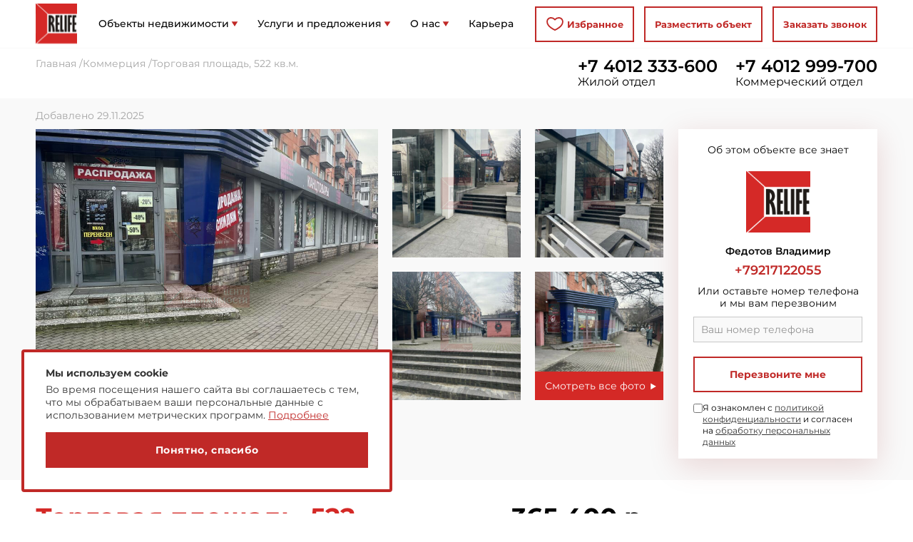

--- FILE ---
content_type: text/html; charset=UTF-8
request_url: https://relife-realty.ru/object/60973539/
body_size: 16370
content:
<!DOCTYPE html>
<html lang="ru-RU">
    	<head>
		<meta charset="UTF-8" />
		<meta http-equiv="X-UA-Compatible" content="IE=edge">
		<meta name="viewport" content="width=device-width">
        <meta name="format-detection" content="telephone=no">
        <meta http-equiv="x-rim-auto-match" content="none">
		<meta name="apple-mobile-web-app-capable" content="yes">
		<meta name="apple-mobile-web-app-status-bar-style" content="black">
        <link type="image/x-icon" href="/wp-content/themes/ABVV_Relife/img/logo.svg" rel="shortcut icon">
    <link type="Image/x-icon" href="/wp-content/themes/ABVV_Relife/img/logo.svg" rel="icon">
		<meta name='robots' content='max-image-preview:large' />
<link rel='dns-prefetch' href='//cdnjs.cloudflare.com' />
<link rel='dns-prefetch' href='//s.w.org' />
<link rel='stylesheet' id='wp-block-library-css'  href='https://relife-realty.ru/wp-includes/css/dist/block-library/style.min.css?ver=5.9.2' type='text/css' media='all' />
<style id='global-styles-inline-css' type='text/css'>
body{--wp--preset--color--black: #000000;--wp--preset--color--cyan-bluish-gray: #abb8c3;--wp--preset--color--white: #ffffff;--wp--preset--color--pale-pink: #f78da7;--wp--preset--color--vivid-red: #cf2e2e;--wp--preset--color--luminous-vivid-orange: #ff6900;--wp--preset--color--luminous-vivid-amber: #fcb900;--wp--preset--color--light-green-cyan: #7bdcb5;--wp--preset--color--vivid-green-cyan: #00d084;--wp--preset--color--pale-cyan-blue: #8ed1fc;--wp--preset--color--vivid-cyan-blue: #0693e3;--wp--preset--color--vivid-purple: #9b51e0;--wp--preset--gradient--vivid-cyan-blue-to-vivid-purple: linear-gradient(135deg,rgba(6,147,227,1) 0%,rgb(155,81,224) 100%);--wp--preset--gradient--light-green-cyan-to-vivid-green-cyan: linear-gradient(135deg,rgb(122,220,180) 0%,rgb(0,208,130) 100%);--wp--preset--gradient--luminous-vivid-amber-to-luminous-vivid-orange: linear-gradient(135deg,rgba(252,185,0,1) 0%,rgba(255,105,0,1) 100%);--wp--preset--gradient--luminous-vivid-orange-to-vivid-red: linear-gradient(135deg,rgba(255,105,0,1) 0%,rgb(207,46,46) 100%);--wp--preset--gradient--very-light-gray-to-cyan-bluish-gray: linear-gradient(135deg,rgb(238,238,238) 0%,rgb(169,184,195) 100%);--wp--preset--gradient--cool-to-warm-spectrum: linear-gradient(135deg,rgb(74,234,220) 0%,rgb(151,120,209) 20%,rgb(207,42,186) 40%,rgb(238,44,130) 60%,rgb(251,105,98) 80%,rgb(254,248,76) 100%);--wp--preset--gradient--blush-light-purple: linear-gradient(135deg,rgb(255,206,236) 0%,rgb(152,150,240) 100%);--wp--preset--gradient--blush-bordeaux: linear-gradient(135deg,rgb(254,205,165) 0%,rgb(254,45,45) 50%,rgb(107,0,62) 100%);--wp--preset--gradient--luminous-dusk: linear-gradient(135deg,rgb(255,203,112) 0%,rgb(199,81,192) 50%,rgb(65,88,208) 100%);--wp--preset--gradient--pale-ocean: linear-gradient(135deg,rgb(255,245,203) 0%,rgb(182,227,212) 50%,rgb(51,167,181) 100%);--wp--preset--gradient--electric-grass: linear-gradient(135deg,rgb(202,248,128) 0%,rgb(113,206,126) 100%);--wp--preset--gradient--midnight: linear-gradient(135deg,rgb(2,3,129) 0%,rgb(40,116,252) 100%);--wp--preset--duotone--dark-grayscale: url('#wp-duotone-dark-grayscale');--wp--preset--duotone--grayscale: url('#wp-duotone-grayscale');--wp--preset--duotone--purple-yellow: url('#wp-duotone-purple-yellow');--wp--preset--duotone--blue-red: url('#wp-duotone-blue-red');--wp--preset--duotone--midnight: url('#wp-duotone-midnight');--wp--preset--duotone--magenta-yellow: url('#wp-duotone-magenta-yellow');--wp--preset--duotone--purple-green: url('#wp-duotone-purple-green');--wp--preset--duotone--blue-orange: url('#wp-duotone-blue-orange');--wp--preset--font-size--small: 13px;--wp--preset--font-size--medium: 20px;--wp--preset--font-size--large: 36px;--wp--preset--font-size--x-large: 42px;}.has-black-color{color: var(--wp--preset--color--black) !important;}.has-cyan-bluish-gray-color{color: var(--wp--preset--color--cyan-bluish-gray) !important;}.has-white-color{color: var(--wp--preset--color--white) !important;}.has-pale-pink-color{color: var(--wp--preset--color--pale-pink) !important;}.has-vivid-red-color{color: var(--wp--preset--color--vivid-red) !important;}.has-luminous-vivid-orange-color{color: var(--wp--preset--color--luminous-vivid-orange) !important;}.has-luminous-vivid-amber-color{color: var(--wp--preset--color--luminous-vivid-amber) !important;}.has-light-green-cyan-color{color: var(--wp--preset--color--light-green-cyan) !important;}.has-vivid-green-cyan-color{color: var(--wp--preset--color--vivid-green-cyan) !important;}.has-pale-cyan-blue-color{color: var(--wp--preset--color--pale-cyan-blue) !important;}.has-vivid-cyan-blue-color{color: var(--wp--preset--color--vivid-cyan-blue) !important;}.has-vivid-purple-color{color: var(--wp--preset--color--vivid-purple) !important;}.has-black-background-color{background-color: var(--wp--preset--color--black) !important;}.has-cyan-bluish-gray-background-color{background-color: var(--wp--preset--color--cyan-bluish-gray) !important;}.has-white-background-color{background-color: var(--wp--preset--color--white) !important;}.has-pale-pink-background-color{background-color: var(--wp--preset--color--pale-pink) !important;}.has-vivid-red-background-color{background-color: var(--wp--preset--color--vivid-red) !important;}.has-luminous-vivid-orange-background-color{background-color: var(--wp--preset--color--luminous-vivid-orange) !important;}.has-luminous-vivid-amber-background-color{background-color: var(--wp--preset--color--luminous-vivid-amber) !important;}.has-light-green-cyan-background-color{background-color: var(--wp--preset--color--light-green-cyan) !important;}.has-vivid-green-cyan-background-color{background-color: var(--wp--preset--color--vivid-green-cyan) !important;}.has-pale-cyan-blue-background-color{background-color: var(--wp--preset--color--pale-cyan-blue) !important;}.has-vivid-cyan-blue-background-color{background-color: var(--wp--preset--color--vivid-cyan-blue) !important;}.has-vivid-purple-background-color{background-color: var(--wp--preset--color--vivid-purple) !important;}.has-black-border-color{border-color: var(--wp--preset--color--black) !important;}.has-cyan-bluish-gray-border-color{border-color: var(--wp--preset--color--cyan-bluish-gray) !important;}.has-white-border-color{border-color: var(--wp--preset--color--white) !important;}.has-pale-pink-border-color{border-color: var(--wp--preset--color--pale-pink) !important;}.has-vivid-red-border-color{border-color: var(--wp--preset--color--vivid-red) !important;}.has-luminous-vivid-orange-border-color{border-color: var(--wp--preset--color--luminous-vivid-orange) !important;}.has-luminous-vivid-amber-border-color{border-color: var(--wp--preset--color--luminous-vivid-amber) !important;}.has-light-green-cyan-border-color{border-color: var(--wp--preset--color--light-green-cyan) !important;}.has-vivid-green-cyan-border-color{border-color: var(--wp--preset--color--vivid-green-cyan) !important;}.has-pale-cyan-blue-border-color{border-color: var(--wp--preset--color--pale-cyan-blue) !important;}.has-vivid-cyan-blue-border-color{border-color: var(--wp--preset--color--vivid-cyan-blue) !important;}.has-vivid-purple-border-color{border-color: var(--wp--preset--color--vivid-purple) !important;}.has-vivid-cyan-blue-to-vivid-purple-gradient-background{background: var(--wp--preset--gradient--vivid-cyan-blue-to-vivid-purple) !important;}.has-light-green-cyan-to-vivid-green-cyan-gradient-background{background: var(--wp--preset--gradient--light-green-cyan-to-vivid-green-cyan) !important;}.has-luminous-vivid-amber-to-luminous-vivid-orange-gradient-background{background: var(--wp--preset--gradient--luminous-vivid-amber-to-luminous-vivid-orange) !important;}.has-luminous-vivid-orange-to-vivid-red-gradient-background{background: var(--wp--preset--gradient--luminous-vivid-orange-to-vivid-red) !important;}.has-very-light-gray-to-cyan-bluish-gray-gradient-background{background: var(--wp--preset--gradient--very-light-gray-to-cyan-bluish-gray) !important;}.has-cool-to-warm-spectrum-gradient-background{background: var(--wp--preset--gradient--cool-to-warm-spectrum) !important;}.has-blush-light-purple-gradient-background{background: var(--wp--preset--gradient--blush-light-purple) !important;}.has-blush-bordeaux-gradient-background{background: var(--wp--preset--gradient--blush-bordeaux) !important;}.has-luminous-dusk-gradient-background{background: var(--wp--preset--gradient--luminous-dusk) !important;}.has-pale-ocean-gradient-background{background: var(--wp--preset--gradient--pale-ocean) !important;}.has-electric-grass-gradient-background{background: var(--wp--preset--gradient--electric-grass) !important;}.has-midnight-gradient-background{background: var(--wp--preset--gradient--midnight) !important;}.has-small-font-size{font-size: var(--wp--preset--font-size--small) !important;}.has-medium-font-size{font-size: var(--wp--preset--font-size--medium) !important;}.has-large-font-size{font-size: var(--wp--preset--font-size--large) !important;}.has-x-large-font-size{font-size: var(--wp--preset--font-size--x-large) !important;}
</style>
<link rel='stylesheet' id='abvv_relife_fancybox-css'  href='https://relife-realty.ru/wp-content/themes/ABVV_Relife/css/jquery.fancybox.min.css?ver=5.9.2' type='text/css' media='all' />
<link rel='stylesheet' id='abvv_relife_style-css'  href='https://relife-realty.ru/wp-content/themes/ABVV_Relife/css/main.css?ver=10.41769109758' type='text/css' media='all' />
<link rel='stylesheet' id='abvv_relife_style2-css'  href='https://relife-realty.ru/wp-content/themes/ABVV_Relife/css/media.css?ver=4.41769109758' type='text/css' media='all' />
<link rel='stylesheet' id='abvv_relife_style3-css'  href='https://cdnjs.cloudflare.com/ajax/libs/Swiper/5.3.7/css/swiper.min.css?ver=1.1' type='text/css' media='all' />
<script type='text/javascript' src='https://relife-realty.ru/wp-content/themes/ABVV_Relife/js/jquery-331.js?ver=5.9.2' id='jquery-js'></script>
<script type='text/javascript' src='https://cdnjs.cloudflare.com/ajax/libs/Swiper/5.3.7/js/swiper.min.js?ver=1.1' id='abvv_relife_script2-js'></script>
<link rel="https://api.w.org/" href="https://relife-realty.ru/wp-json/" /><link rel="canonical" href="https://relife-realty.ru/object/60973539/" />
<link rel="alternate" type="application/json+oembed" href="https://relife-realty.ru/wp-json/oembed/1.0/embed?url=https%3A%2F%2Frelife-realty.ru%2Fobject%2F60973539%2F" />
<link rel="alternate" type="text/xml+oembed" href="https://relife-realty.ru/wp-json/oembed/1.0/embed?url=https%3A%2F%2Frelife-realty.ru%2Fobject%2F60973539%2F&#038;format=xml" />
<script type="text/javascript">!function(){var t=document.createElement("script");t.type="text/javascript",t.async=!0,t.src="https://vk.com/js/api/openapi.js?168",t.onload=function(){VK.Retargeting.Init("VK-RTRG-853105-ajitX"),VK.Retargeting.Hit()},document.head.appendChild(t)}();</script><noscript><img src="https://vk.com/rtrg?p=VK-RTRG-853105-ajitX" style="position:fixed; left:-999px;" alt=""/></noscript>

        <title>Торговая площадь, 522 кв.м. &#8212; Relife</title>

        <link rel="image_src" href="https://relife-realty.ru/wp-content/uploads/2020/10/e119c4c1b0951f50269db2ad010f64f3-300x156.jpg">
<meta property="og:type" content="website">
<link property="og:image" href="https://relife-realty.ru/wp-content/uploads/2020/10/e119c4c1b0951f50269db2ad010f64f3-300x156.jpg">
<meta property="og:title" content="Торговая площадь, 522 кв.м. &#8212; Relife">
<meta property="og:locale" content="ru_RU">
<meta property="og:url" content="https://relife-realty.ru">
<meta property="og:site_name" content="Торговая площадь, 522 кв.м. &#8212; Relife">
<meta property="twitter:image" content="https://relife-realty.ru/wp-content/uploads/2020/10/e119c4c1b0951f50269db2ad010f64f3-300x156.jpg">
<meta property="twitter:title" content="Торговая площадь, 522 кв.м. &#8212; Relife">
<meta property="twitter:locale" content="ru_RU">
<meta property="twitter:url" content="https://relife-realty.ru">
<meta property="twitter:site_name" content="Торговая площадь, 522 кв.м. &#8212; Relife">


        <script>var ajaxurl = 'https://relife-realty.ru/wp-admin/admin-ajax.php';</script>
    <meta name="mailru-domain" content="i1hgn4ctt4PJRMGa" />
</head>
	<body class="notHomePage">
<!-- Rating Mail.ru counter -->
<script type="text/javascript">
var _tmr = window._tmr || (window._tmr = []);
_tmr.push({id: "3210856", type: "pageView", start: (new Date()).getTime(), pid: "USER_ID"});
(function (d, w, id) {
  if (d.getElementById(id)) return;
  var ts = d.createElement("script"); ts.type = "text/javascript"; ts.async = true; ts.id = id;
  ts.src = "https://top-fwz1.mail.ru/js/code.js";
  var f = function () {var s = d.getElementsByTagName("script")[0]; s.parentNode.insertBefore(ts, s);};
  if (w.opera == "[object Opera]") { d.addEventListener("DOMContentLoaded", f, false); } else { f(); }
})(document, window, "topmailru-code");
</script><noscript><div>
<img src="https://top-fwz1.mail.ru/counter?id=3210856;js=na" style="border:0;position:absolute;left:-9999px;" alt="Top.Mail.Ru" />
</div></noscript>
<!-- //Rating Mail.ru counter -->

        
        <my_ip ip="18.221.184.23"></my_ip>        <header>
            <div class="container">
                <div class="logo">
                    <a href="/"><img src="https://relife-realty.ru/wp-content/themes/ABVV_Relife/img/logo.svg" alt=""></a>
                </div>
                <div class="header_m_wrap">
                    <div class="menu_wrap">
                        <div class="menu">
                            <ul>
                                                                                                            <li class="has_child opened">
                                            <a href="#" >Объекты недвижимости</a>
                                            <span class="toggle" onclick="$(this).parent().toggleClass('opened');"></span>
                                            <ul>
                                                                                                    <li><a href="https://relife-realty.ru/list/?filter_type=flat&new-flat=1" >Новостройки</a></li>
                                                                                                    <li><a href="https://relife-realty.ru/list/?filter_type=flat" >Жилая</a></li>
                                                                                                    <li><a href="https://relife-realty.ru/list/?filter_type=commerce" >Коммерческая</a></li>
                                                                                            </ul>
                                        </li>
                                                                                                                                                <li class="has_child opened">
                                            <a href="#" >Услуги и предложения</a>
                                            <span class="toggle" onclick="$(this).parent().toggleClass('opened');"></span>
                                            <ul>
                                                                                                    <li><a href="https://relife-realty.ru/yuridicheskie-uslugi/" >Юридические услуги</a></li>
                                                                                                    <li><a href="https://relife-realty.ru/vypiske-iz-egrp/" >Выписка из ЕГРН</a></li>
                                                                                                    <li><a href="https://relife-realty.ru/razmestit-obekt-na-relife/" >Разместить объект</a></li>
                                                                                                    <li><a href="https://relife-realty.ru/poluchit-luchshie-individualnye-predlozheniya/" >Получить лучшие индивидуальные предложения</a></li>
                                                                                            </ul>
                                        </li>
                                                                                                                                                <li class="has_child opened">
                                            <a href="#" >О нас</a>
                                            <span class="toggle" onclick="$(this).parent().toggleClass('opened');"></span>
                                            <ul>
                                                                                                    <li><a href="https://relife-realty.ru/about/" >О компании</a></li>
                                                                                                    <li><a href="https://relife-realty.ru/about/otzyvy/" >Отзывы</a></li>
                                                                                            </ul>
                                        </li>
                                                                                                                                                <li><a href="https://relife-realty.ru/karera-v-czentre-nedvizhimosti-relife/" >Карьера</a></li>
                                                                                                </ul>
                        </div>
                    </div>
                    <div class="buttons_wrap">
                        <div class="header_phones_wrap">
                            <div class="numbers">
                                                                    <div class="number">
                                        <a href="tel:+7 4012 333-600">+7 4012 333-600</a>
                                        <span>Жилой отдел</span>
                                    </div>
                                                                    <div class="number">
                                        <a href="tel:+7 4012 999-700">+7 4012 999-700</a>
                                        <span>Коммерческий отдел</span>
                                    </div>
                                                            </div>

                            <div class="socials">
                                <a href="https://vk.com/relife39" class="soc vk"></a>                                                                                                <a href="https://t.me/relifekaliningrad" class="soc tg"></a>                            </div>
                        </div>
                        <div class="buttons float_right">
                            <button class="btn btn_white btn_h_red wish_btn " onclick="location.href='/wishlist/'"><i class="btn_icon heart"></i><span>Избранное</span></button>
                            <button class="btn btn_white btn_h_red" data-action="publish_my_object">Разместить объект</button>
                            <a class="btn btn_white btn_h_red" href="/poluchit-luchshie-individualnye-predlozheniya/">Заказать звонок</a>
                        </div>
                    </div>
                    <div class="divider"></div>
                </div>
                <div class="mob_buttons">
                    <span class="phones">
                        <a href="tel:+74012333600" class="phone_call">+7 4012 333-600</a>
                        <a href="tel:+74012999700" class="phone_call">+7 4012 999-700</a>
                    </span>
                    <!--button class="open_callback" data-text="" data-action="callback"></button-->
                    <button class="open_menu"></button>
                </div>
                <div class="divider"></div>
            </div>
        </header><div class="top_line_in_page "><div class="container"><div class="breadcrumbs_wrap br_inited"><ul><li><a href="/">Главная</a></li><li><a href="/list/?filter_type=commerce">Коммерция</a></li><li><span>Торговая площадь, 522 кв.м.</span></li></ul></ul></div><div class="numbers"><div class="number"><a href="tel:+7 4012 333-600">+7 4012 333-600</a><span>Жилой отдел</span></div><div class="number"><a href="tel:+7 4012 999-700">+7 4012 999-700</a><span>Коммерческий отдел</span></div></div><div class="divider"></div></div></div>
<section id="flat_item_photos_pc" class="hide_on_tab">
    <div class="container">
        <div class="date">Добавлено 29.11.2025</div>
        <div class="photos_wrap">
            <div class="photos">
                                                                                        <div class="to_modal photo_big" style="background-image: url('https://relife-realty.ru/wp-content/uploads/2025/11/23240eb3c5191bc51406a12c7c637580.jpg')" href="https://relife-realty.ru/wp-content/uploads/2025/11/23240eb3c5191bc51406a12c7c637580.jpg"></div>
                                                                                                    <div class="to_modal photo_small" style="background-image: url('https://relife-realty.ru/wp-content/uploads/2025/11/11c275c8ee590cadbf1cd68ac7f0a166-280x280.jpg')" href="https://relife-realty.ru/wp-content/uploads/2025/11/11c275c8ee590cadbf1cd68ac7f0a166.jpg"></div>
                                                                                            <div class="to_modal photo_small" style="background-image: url('https://relife-realty.ru/wp-content/uploads/2025/11/b258fc7cd72fa12010be58f74e15d9e3-280x280.jpg')" href="https://relife-realty.ru/wp-content/uploads/2025/11/b258fc7cd72fa12010be58f74e15d9e3.jpg"></div>
                                                                                            <div class="to_modal photo_small" style="background-image: url('https://relife-realty.ru/wp-content/uploads/2025/11/4cd724251fddadda1b0c6138ce00596d-280x280.jpg')" href="https://relife-realty.ru/wp-content/uploads/2025/11/4cd724251fddadda1b0c6138ce00596d.jpg"></div>
                                                                                                <div class="to_modal photo_small" style="background-image: url('https://relife-realty.ru/wp-content/uploads/2025/11/6c392defc0db967efa9d05b5b8b7a93b-280x280.jpg')" href="https://relife-realty.ru/wp-content/uploads/2025/11/6c392defc0db967efa9d05b5b8b7a93b.jpg">
                                <a href="#" class="more">Смотреть все фото</a>
                            </div>
                                                                                                    <div class="to_modal photo_small" style="background-image: url('https://relife-realty.ru/wp-content/uploads/2025/11/e2feb5d0dfc259f80207283b9ab1c157-280x280.jpg')" href="https://relife-realty.ru/wp-content/uploads/2025/11/e2feb5d0dfc259f80207283b9ab1c157.jpg"></div>
                                                                                            <div class="to_modal photo_small" style="background-image: url('https://relife-realty.ru/wp-content/uploads/2025/11/bf84900e3531f2521899afd8a6038a45-280x280.jpg')" href="https://relife-realty.ru/wp-content/uploads/2025/11/bf84900e3531f2521899afd8a6038a45.jpg"></div>
                                                                                            <div class="to_modal photo_small" style="background-image: url('https://relife-realty.ru/wp-content/uploads/2025/11/13a65148537d72b61b1c6d687313d13a-280x280.jpg')" href="https://relife-realty.ru/wp-content/uploads/2025/11/13a65148537d72b61b1c6d687313d13a.jpg"></div>
                                                                                            <div class="to_modal photo_small" style="background-image: url('https://relife-realty.ru/wp-content/uploads/2025/11/a245a4777a2d212a590eb8875b95dad3-280x280.jpg')" href="https://relife-realty.ru/wp-content/uploads/2025/11/a245a4777a2d212a590eb8875b95dad3.jpg"></div>
                                                                                            <div class="to_modal photo_small" style="background-image: url('https://relife-realty.ru/wp-content/uploads/2025/11/111900f3970279a2626ab5b28712439d-280x280.jpg')" href="https://relife-realty.ru/wp-content/uploads/2025/11/111900f3970279a2626ab5b28712439d.jpg"></div>
                                                                                            <div class="to_modal photo_small" style="background-image: url('https://relife-realty.ru/wp-content/uploads/2025/11/69ca8c98d076e7b8bef87e74756f84d1-280x280.jpg')" href="https://relife-realty.ru/wp-content/uploads/2025/11/69ca8c98d076e7b8bef87e74756f84d1.jpg"></div>
                                                                    </div>
        </div>
        <div class="manager_wrap">
            <div class="manager">
                <span class="title">Об этом объекте все знает</span>
<!--                <img src="--><!--" alt="">-->
                <img src="https://relife-realty.ru/wp-content/themes/ABVV_Relife/img/logo.svg" style="border-radius: 0;">
                <span class="name">Федотов Владимир</span>
                                <a href="tel:+79217122055" class="phone">+79217122055</a>
                <span class="subtitle">Или оставьте номер телефона   и мы вам перезвоним</span>
                <form class="get_callback" data-track-code="71146168" data-track-goal="callback4">
                    <input type="hidden" name="soobshhenie" value="Запрос агенту Федотов Владимир (+79217122055) по объекту Торговая площадь, 522 кв.м.">
                    <div class="fields">
                        <div class="field gray small mb_20" data-err-msg="Это поле обязательно для заполнения">
                            <input type="text" name="user_phone" placeholder="Ваш номер телефона" />
                        </div>
                        <div class="buttons">
                            <button class="btn btn_white btn_h_extrared" type="submit">Перезвоните мне</button>
                        </div>
                        <div class="acceptanceRow">
                            <input type="checkbox" name="acceptance" value="1" required>
                            <div class="caption">
                                Я ознакомлен с <a href="/privacy-policy/" target="_blank">политикой конфиденциальности</a> и согласен на <a href="/soglasie-na-obrabotku-personalnyh-dannyh/" target="_blank">обработку персональных данных</a>
                            </div>
                        </div>
                    </div>
                </form>
            </div>
        </div>
        <div class="divider"></div>
    </div>
</section>
<section id="zhk_item_photos" class="show_on_tab">
    <div class="swiper-container">
        <div class="swiper-wrapper photos">
                                                <div class="swiper-slide to_modal" href="https://relife-realty.ru/wp-content/uploads/2025/11/23240eb3c5191bc51406a12c7c637580.jpg" style="background-image: url('https://relife-realty.ru/wp-content/uploads/2025/11/23240eb3c5191bc51406a12c7c637580.jpg');"></div>
                                    <div class="swiper-slide to_modal" href="https://relife-realty.ru/wp-content/uploads/2025/11/11c275c8ee590cadbf1cd68ac7f0a166.jpg" style="background-image: url('https://relife-realty.ru/wp-content/uploads/2025/11/11c275c8ee590cadbf1cd68ac7f0a166.jpg');"></div>
                                    <div class="swiper-slide to_modal" href="https://relife-realty.ru/wp-content/uploads/2025/11/b258fc7cd72fa12010be58f74e15d9e3.jpg" style="background-image: url('https://relife-realty.ru/wp-content/uploads/2025/11/b258fc7cd72fa12010be58f74e15d9e3.jpg');"></div>
                                    <div class="swiper-slide to_modal" href="https://relife-realty.ru/wp-content/uploads/2025/11/4cd724251fddadda1b0c6138ce00596d.jpg" style="background-image: url('https://relife-realty.ru/wp-content/uploads/2025/11/4cd724251fddadda1b0c6138ce00596d.jpg');"></div>
                                    <div class="swiper-slide to_modal" href="https://relife-realty.ru/wp-content/uploads/2025/11/6c392defc0db967efa9d05b5b8b7a93b.jpg" style="background-image: url('https://relife-realty.ru/wp-content/uploads/2025/11/6c392defc0db967efa9d05b5b8b7a93b.jpg');"></div>
                                    <div class="swiper-slide to_modal" href="https://relife-realty.ru/wp-content/uploads/2025/11/e2feb5d0dfc259f80207283b9ab1c157.jpg" style="background-image: url('https://relife-realty.ru/wp-content/uploads/2025/11/e2feb5d0dfc259f80207283b9ab1c157.jpg');"></div>
                                    <div class="swiper-slide to_modal" href="https://relife-realty.ru/wp-content/uploads/2025/11/bf84900e3531f2521899afd8a6038a45.jpg" style="background-image: url('https://relife-realty.ru/wp-content/uploads/2025/11/bf84900e3531f2521899afd8a6038a45.jpg');"></div>
                                    <div class="swiper-slide to_modal" href="https://relife-realty.ru/wp-content/uploads/2025/11/13a65148537d72b61b1c6d687313d13a.jpg" style="background-image: url('https://relife-realty.ru/wp-content/uploads/2025/11/13a65148537d72b61b1c6d687313d13a.jpg');"></div>
                                    <div class="swiper-slide to_modal" href="https://relife-realty.ru/wp-content/uploads/2025/11/a245a4777a2d212a590eb8875b95dad3.jpg" style="background-image: url('https://relife-realty.ru/wp-content/uploads/2025/11/a245a4777a2d212a590eb8875b95dad3.jpg');"></div>
                                    <div class="swiper-slide to_modal" href="https://relife-realty.ru/wp-content/uploads/2025/11/111900f3970279a2626ab5b28712439d.jpg" style="background-image: url('https://relife-realty.ru/wp-content/uploads/2025/11/111900f3970279a2626ab5b28712439d.jpg');"></div>
                                    <div class="swiper-slide to_modal" href="https://relife-realty.ru/wp-content/uploads/2025/11/69ca8c98d076e7b8bef87e74756f84d1.jpg" style="background-image: url('https://relife-realty.ru/wp-content/uploads/2025/11/69ca8c98d076e7b8bef87e74756f84d1.jpg');"></div>
                                                        
        </div>
        <div class="swiper-button-next"></div>
        <div class="swiper-button-prev"></div>
        <div class="swiper-pagination"></div>
        <button class="add_to_wishlist " data-id="929484"></button>
    </div>
</section>

<section id="flat_info">
        <div class="container">
        <div class="left_col">
            <div class="top_info_block_wrap">
                <div class="top_info_block">
                    <div class="l_col">
                        <h1 class="small">Торговая площадь, 522 кв.м.</h1>
                        <div class="hide_on_mob">
                            <address>Калининградская область, Калининград , Московский, Ленинский пр-кт., д.44-50</address>
                                                            <p class="data">1/5 этаж</p>
                                                    </div>
                    </div>
                    <div class="r_col">
                                                    <p class="big_text mb_10 mb_m_10 color_m_red">365 400 р. <!--i class="show_on_mob color_m_black">522 кв.м.</i--></p>
                                                                                                <!--p class="big_text mb_0 hide_on_mob">522 кв.м.</p-->
                        <div class="show_on_mob">
                            <p class="small_text mb_m_5">Калининградская область, Калининград , Московский, Ленинский пр-кт., д.44-50</p>
                                                            <p class="small_text mb_m_0">1 / 5 этаж</p>
                            

                            <div class="manager_mob_wrap">
                                                                <div class="manager_wrap">
                                    <div class="manager">
                                        <span class="title">Об этом объекте все знает</span>
                                        <img src="https://relife-realty.ru/wp-content/themes/ABVV_Relife/img/logo.svg" style="border-radius: 0;">
                                        <span class="name">Федотов Владимир</span>
                                                                                <a href="tel:+79217122055" class="phone">+79217122055</a>
                                        <span class="subtitle">Или оставьте номер телефона   и мы вам перезвоним</span>
                                        <form class="get_callback" data-track-code="71146168" data-track-goal="callback4">
                                            <input type="hidden" name="soobshhenie" value="Запрос агенту Федотов Владимир (+79217122055) по объекту Торговая площадь, 522 кв.м.">
                                            <div class="fields">
                                                <div class="field gray small mb_20" data-err-msg="Это поле обязательно для заполнения">
                                                    <input type="text" name="user_phone" placeholder="Ваш номер телефона" />
                                                </div>
                                                <div class="buttons">
                                                    <button class="btn btn_white btn_h_extrared" type="submit">Перезвоните мне</button>
                                                </div>
                                                <div class="acceptanceRow">
                                                    <input type="checkbox" name="acceptance" value="1" required>
                                                    <div class="caption">
                                                        Я ознакомлен с <a href="/privacy-policy/" target="_blank">политикой конфиденциальности</a> и согласен на <a href="/soglasie-na-obrabotku-personalnyh-dannyh/" target="_blank">обработку персональных данных</a>
                                                    </div>
                                                </div>
                                            </div>
                                        </form>
                                    </div>
                                </div>
                            </div>
                        </div>
                    </div>
                    <div class="divider"></div>
                    <div class="buttons">
                        <!--button class="btn btn_red btn_h_extrared show_on_mob callback" data-action="callback" data-text="Торговая площадь, 522 кв.м.">Связаться</button-->
                        <a href="#" class="btn btn_white btn_h_extrared map" id="scroll_to_map"><i class="icon_map"></i> <span class="hide_on_mob">Показать на карте</span></a>
                        <button class="btn btn_white btn_h_extrared hide_on_mob wish add_to_wishlist " data-id="929484"><i class="btn_icon heart"></i> <span class="hide_on_mob">Добавить в избранное</span></button>
                        <button class="btn btn_white btn_h_extrared share" onclick="$(this).toggleClass('active');">
                            <i class="icon_share"></i> <span class="hide_on_mob">Поделиться</span>
                            <!--span class="share_wrap_wrap">
                                <span class="share_wrap addthis_inline_share_toolbox"></span>
                            </span-->

                            
        <span class="share_wrap_wrap">
            <span class="share_wrap">
                <span class="sh_btn vk" onclick="window.open('http://vk.com/share.php?url=https%3A%2F%2Frelife-realty.ru%2Fobject%2F60973539%2F', 'Share From Relife', 'width=600,height=600');return false;"><img src="/wp-content/themes/ABVV_Relife/img/sh_btn_vk.svg"></span>
                <span class="sh_btn tg" onclick="window.open('https://telegram.me/share/url?url=https%3A%2F%2Frelife-realty.ru%2Fobject%2F60973539%2F&text=%D0%A2%D0%BE%D1%80%D0%B3%D0%BE%D0%B2%D0%B0%D1%8F+%D0%BF%D0%BB%D0%BE%D1%89%D0%B0%D0%B4%D1%8C%2C+522+%D0%BA%D0%B2.%D0%BC.', 'Share From Relife', 'width=600,height=600');return false;"><img src="/wp-content/themes/ABVV_Relife/img/sh_btn_tg.svg"></span>
                <span class="sh_btn fb" onclick="window.open('http://www.facebook.com/share.php?u=https%3A%2F%2Frelife-realty.ru%2Fobject%2F60973539%2F&title=%D0%A2%D0%BE%D1%80%D0%B3%D0%BE%D0%B2%D0%B0%D1%8F+%D0%BF%D0%BB%D0%BE%D1%89%D0%B0%D0%B4%D1%8C%2C+522+%D0%BA%D0%B2.%D0%BC.', 'Share From Relife', 'width=600,height=600');return false;"><img src="/wp-content/themes/ABVV_Relife/img/sh_btn_fb.svg"></span>
                <span class="sh_btn print" onclick="window.print();"><img src="/wp-content/themes/ABVV_Relife/img/sh_btn_print.svg"></span>
                <span class="sh_btn pdf" onclick="window.open('https://relife-realty.ru/genobjpdf?obj_id=929484', 'PDF From Relife', 'width=600,height=600');return false;"><img src="/wp-content/themes/ABVV_Relife/img/sh_btn_pdf.svg"></span>
            </span>
        </span>
                            </button>
                        <a href="#" class="docs" data-action="get_docs" data-text="Запрос документов на объект для ознакомления - Торговая площадь, 522 кв.м.">Документы</a>
                        <div class="divider"></div>
                    </div>
                </div>
                <!--script type="text/javascript" src="//s7.addthis.com/js/300/addthis_widget.js#pubid=ra-5fb2e5bb2d78d60f"></script-->

                            </div>

            <div class="parameters_wrap mb_35">
                <div class="param_col_l_param">
                    <div class="param_item">
                        <div class="h3_wrap mb_10">
                            <h3>Характеристики</h3>
                        </div>
                        <div class="params_table mb_m_15">
                            <div class="params_table_row">
                                <div class="col">id</div><div class="col">60973539</div><div class="divider"></div>
                            </div>
                                                                                        <div class="params_table_row">
                                    <div class="col">Общая площадь</div><div class="col">522 кв.м.</div><div class="divider"></div>
                                </div>
                                                                                                                                                <div class="params_table_row">
                                    <div class="col">Высота потолков</div><div class="col">3.1 м</div><div class="divider"></div>
                                </div>
                                                                                                                    <div class="params_table_row">
                                    <div class="col">Санузел</div><div class="col">2</div><div class="divider"></div>
                                </div>
                                                                                        <div class="params_table_row">
                                    <div class="col">Ремонт</div><div class="col">косметический</div><div class="divider"></div>
                                </div>
                                                                                                                    <div class="params_table_row">
                                    <div class="col">Подключенные сервисы</div><div class="col">Интернет ,</div><div class="divider"></div>
                                </div>
                                                        

                                                    </div>
                    </div>
                </div>

                                    <div class="param_col_r_param">
                                                <div class="param_item">
                            <div class="h3_wrap mb_10 mb_m_0">
                                <h3>О доме:</h3>
                            </div>
                            <div class="params_table mb_15 mb_m_15">
                                                                    <div class="params_table_row">
                                        <div class="col">Этажность</div><div class="col">1  из 5</div><div class="divider"></div>
                                    </div>
                                                                                                    <div class="params_table_row">
                                        <div class="col">Тип дома</div><div class="col">Панельный</div><div class="divider"></div>
                                    </div>
                                                                                                                                    <div class="params_table_row">
                                        <div class="col">Лифт</div><div class="col">Есть</div><div class="divider"></div>
                                    </div>
                                                                                            </div>
                        </div>
                        <div class="param_item">
                            <div class="h3_wrap mb_10 mb_m_0">
                                <h3>Коммуникации:</h3>
                            </div>
                            <div class="params_table">
                                                                    <div class="params_table_row">
                                        <div class="col">Отопление</div><div class="col">Центральное</div><div class="divider"></div>
                                    </div>
                                                                                                    <div class="params_table_row">
                                        <div class="col">Электричество</div><div class="col">20 кВт</div><div class="divider"></div>
                                    </div>
                                                                                                                            </div>
                        </div>
                    </div>
                                <div class="divider mb_m_5"></div>
            </div>

                            <div class="h3_wrap mb_15 mb_m_10">
                    <h3>Описание</h3>
                </div>
                <div class="about_text mb_20 mb_m_20"><br />
Отличный  вариант для Вашего бизнеса!<br />
Сдается в аренду торговое помещение с панорамным остеклением и свободной планировкой общей площадью 522 м2, с возможностью взять в аренду частями - 222 м2 и 300 м2. <br />
Первый этаж 522 м2, подвал - 406,7 м2. (сдается отдельно). Помещение находится на Ленинском проспекте, слева от ресторана "Атлантика". Помещение встроенно-пристроенное к жилому дому. Высота потолков на первом этаже - 3 м., подвала - 2,5 м. Санузлы, подсобные помещения. Центральное отопление, разрешенная электрическая мощность 20 кВт. Комфортные условия для работников и клиентов. Отдельный вход с центральной магистрали города, плюс второй вход со стороны  ресторана "Атлантика".  Удачное расположение вблизи оборудованной автостоянки прямо на Ленинском проспекте и пешеходных переходов. Интенсивный пешеходный трафик. Отличная транспортная доступность.<br />
<br />
Комиссия агентства - 50 % МАП.</div>
            
            <div class="item_description">
                                    <div class="h3_wrap mb_15 mb_m_20">
                        <h3>Расположение</h3>
                    </div>
                    <div class="map_wrap" id="map_frame" style="height: 400px;">
                    </div>
                    <script src="https://api-maps.yandex.ru/2.1/?apikey=e76f583e-17ac-44e5-a9b0-8db94d6606bd&lang=ru_RU" type="text/javascript"></script>
                    <script type="text/javascript">
                        ymaps.ready(init);
                        function init(){
                            let sh = '54.701751';
                            let dv = '20.502816';
                            var myMap = new ymaps.Map("map_frame", {center: [sh, dv], zoom:15 });
                            myMap.geoObjects.add(new ymaps.Placemark([sh, dv], {}, {preset: 'islands#circleIcon',}));
                        }
                    </script>
                            </div>
        </div>

        <div class="divider mb_40"></div>
        <div class="divider"></div>
    </div>
</section>


<div class="photos_to_print">
            <div><img src="https://relife-realty.ru/wp-content/uploads/2025/11/23240eb3c5191bc51406a12c7c637580.jpg" alt="" /></div>
            <div><img src="https://relife-realty.ru/wp-content/uploads/2025/11/11c275c8ee590cadbf1cd68ac7f0a166.jpg" alt="" /></div>
            <div><img src="https://relife-realty.ru/wp-content/uploads/2025/11/b258fc7cd72fa12010be58f74e15d9e3.jpg" alt="" /></div>
            <div><img src="https://relife-realty.ru/wp-content/uploads/2025/11/4cd724251fddadda1b0c6138ce00596d.jpg" alt="" /></div>
            <div><img src="https://relife-realty.ru/wp-content/uploads/2025/11/6c392defc0db967efa9d05b5b8b7a93b.jpg" alt="" /></div>
            <div><img src="https://relife-realty.ru/wp-content/uploads/2025/11/e2feb5d0dfc259f80207283b9ab1c157.jpg" alt="" /></div>
            <div><img src="https://relife-realty.ru/wp-content/uploads/2025/11/bf84900e3531f2521899afd8a6038a45.jpg" alt="" /></div>
            <div><img src="https://relife-realty.ru/wp-content/uploads/2025/11/13a65148537d72b61b1c6d687313d13a.jpg" alt="" /></div>
            <div><img src="https://relife-realty.ru/wp-content/uploads/2025/11/a245a4777a2d212a590eb8875b95dad3.jpg" alt="" /></div>
            <div><img src="https://relife-realty.ru/wp-content/uploads/2025/11/111900f3970279a2626ab5b28712439d.jpg" alt="" /></div>
            <div><img src="https://relife-realty.ru/wp-content/uploads/2025/11/69ca8c98d076e7b8bef87e74756f84d1.jpg" alt="" /></div>
    </div>

<script src="https://cdnjs.cloudflare.com/ajax/libs/magnific-popup.js/1.1.0/jquery.magnific-popup.min.js" integrity="sha512-IsNh5E3eYy3tr/JiX2Yx4vsCujtkhwl7SLqgnwLNgf04Hrt9BT9SXlLlZlWx+OK4ndzAoALhsMNcCmkggjZB1w==" crossorigin="anonymous"></script>
<link rel="stylesheet" href="https://cdnjs.cloudflare.com/ajax/libs/magnific-popup.js/1.1.0/magnific-popup.min.css" integrity="sha512-+EoPw+Fiwh6eSeRK7zwIKG2MA8i3rV/DGa3tdttQGgWyatG/SkncT53KHQaS5Jh9MNOT3dmFL0FjTY08And/Cw==" crossorigin="anonymous" />
<script>
    $('#flat_item_photos_pc .photos').magnificPopup({delegate: '.to_modal', type: 'image', gallery:{enabled:true}});
    $('#zhk_item_photos .photos').magnificPopup({delegate: '.to_modal', type: 'image', gallery:{enabled:true}});
</script>
<script>
    $('#scroll_to_map').click(function (e) {
        e.preventDefault();
        let scroll_pixels = $('#map_frame').offset().top-120;
        $('html, body').animate({scrollTop:scroll_pixels},200);
    });
    $('#flat_item_photos_pc .photos_wrap .photo_small .more').click(function (e) {
        e.preventDefault();
        e.stopPropagation();
        $(this).parents('.photos').addClass('opened');
    });
        function toShare(link) {
            var toShareWindow = window.open(link, "Share From Relife", "width=600,height=600");
        }
</script>
<style>
    @media print {
        header,
        #flat_info .top_info_block .buttons,
        #flat_info .top_info_block_wrap .zhk_block,
        #flat_item_photos_pc .manager_wrap,
        .houses_block,
        #flat_item_photos_pc,
        footer{display: none !important;}
        /*.container {width: 800px;}*/
        #flat_item_photos_pc {margin-top: 0;}

        .top_line_in_page {opacity: 0;}
        .photos_to_print {
            display: flex !important;
            align-items: flex-start;
            justify-content: flex-start;
            flex-wrap: wrap;
        }
        .photos_to_print div {
            display: block !important;
            margin: 0 2% 10px 0;
            width:48%;
            float: left;
        }
    }
    .sh_btn.fb{
        display: none !important;
    }
</style>

<footer>
    <div class="container">
        <div class="footer_top">
            <div class="col_1">
                <div class="logo_wrap">
                    <div class="logo">
                        <img src="https://relife-realty.ru/wp-content/themes/ABVV_Relife/img/logo.svg" alt="">
                    </div>
                    <div class="site_name">
                        Центр <br>недвижимости <br>«RELIFE»
                    </div>
                </div>
                <div class="socials">
                    <a href="https://vk.com/relife39" class="soc vk"></a>                    <a href="https://t.me/relifekaliningrad" class="soc tg"></a>                    
                        <!-- echo get_field('insta','acf_global') -->
                </div>
                <div class="contacts">
                                            <div class="item">
                            <span>Жилой отдел</span>
                            <a href="tel:+7 4012 333-600">+7 4012 333-600</a>
                        </div>
                                            <div class="item">
                            <span>Коммерческий отдел</span>
                            <a href="tel:+7 4012 999-700">+7 4012 999-700</a>
                        </div>
                                        <div class="item">
                        <a href="mailto:mail@relife-realty.ru">mail@relife-realty.ru</a>
                    </div>
                    <div class="item">
                        <address>
                            236006 Калининград, <i class="mobbr"></i>Московский пр-т, 40, оф. 510 <br><i class="mobp"></i>                            Офис открыт пн-пт с 09:00 до <i class="mobbr"></i>18:00, сб с 10:00 до 17:00                        </address>
                    </div>
                </div>
            </div>
            <div class="col_small col_2">
                <ul>
                                                                        <li class="has_child">
                                <a class="col_title" href="#" >Купить</a>
                                <ul>
                                                                            <li><a href="https://relife-realty.ru/list/?filter_type=flat&type=sell&new-flat=1" >Новостройки</a></li>
                                                                            <li><a href="https://relife-realty.ru/list/?filter_type=flat&type=sell&new-flat=0" >Квартиры (вторичка)</a></li>
                                                                            <li><a href="https://relife-realty.ru/list/?filter_type=dom&type=sell" >Дома</a></li>
                                                                            <li><a href="https://relife-realty.ru/list/?filter_type=dom&type=sell&category=участок" >Участки</a></li>
                                                                            <li><a href="https://relife-realty.ru/list/?filter_type=search&type=sell&tag=Побережье" >Побережье моря</a></li>
                                                                    </ul>
                            </li>
                                                            </ul>
            </div>
            <div class="col_small col_3">
                <ul>
                                                                        <li class="has_child">
                                <a class="col_title" href="#" >Снять</a>
                                <ul>
                                                                            <li><a href="https://relife-realty.ru/list/?filter_type=flat&type=rent" >Квартиры</a></li>
                                                                            <li><a href="https://relife-realty.ru/list/?filter_type=dom&type=rent" >Дома</a></li>
                                                                    </ul>
                            </li>
                                                            </ul>
            </div>
            <div class="col_small col_4">
                <ul>
                                                                        <li class="has_child">
                                <a class="col_title" href="https://relife-realty.ru/list/?filter_type=commerce" >Коммерческая недвижимость</a>
                                <ul>
                                                                            <li><a href="https://relife-realty.ru/list/?filter_type=commerce&type=rent" >Снять</a></li>
                                                                            <li><a href="https://relife-realty.ru/list/?filter_type=commerce&type=sell" >Купить</a></li>
                                                                            <li><a href="https://relife-realty.ru/list/?filter_type=commerce&type=rent&commercial-type=office" >Офис в аренду</a></li>
                                                                            <li><a href="https://relife-realty.ru/list/?filter_type=commerce&type=rent&commercial-type=retail" >Торговое помещение в аренду</a></li>
                                                                    </ul>
                            </li>
                                                            </ul>
            </div>
            <div class="col_small col_5">
                <ul>
                                                                        <li><a class="col_title" href="https://relife-realty.ru/map/" >Поиск по карте</a></li>
                                                                                                <li><a class="col_title" href="https://relife-realty.ru/razmestit-obekt-na-relife/" >Разместить объект</a></li>
                                                                                                <li><a class="col_title" href="https://relife-realty.ru/vypiske-iz-egrp/" >Выписка из ЕГРН</a></li>
                                                                                                <li><a class="col_title" href="https://relife-realty.ru/about/" >О компании</a></li>
                                                                                                <li><a class="col_title" href="https://relife-realty.ru/karera-v-czentre-nedvizhimosti-relife/" >Карьера</a></li>
                                                            </ul>
            </div>
            <div class="divider"></div>
        </div>
        <div class="footer_bottom">
            <p class="copyright">© 2007-2026 ООО "Центр Коммерческой Недвижимости"</p>
            <a class="developer" href="https://markonline.ru" target="_blank">markonline.ru production</a>
            <div class="subscribe_wrap">
                <div class="subscribe">
                    <p class="title">Подпишитесь на самые горячие предложения!</p>
                    <form id="footer_subscribe" data-track-code="71146168" data-track-goal="callback2">
                        <div class="fieldsgroup non_padding">
                            <div class="field" data-err-msg="Это поле обязательно для заполнения">
                                <input type="email" name="user_email" placeholder="Ваш E-mail" />
                            </div>
                            <div class="buttons">
                                <button class="btn btn_red btn_h_extrared" type="submit">Подписаться!</button>
                            </div>
                            <div class="acceptanceRow white">
                                <input type="checkbox" name="acceptance" value="1" required>
                                <div class="caption">
                                    Я ознакомлен с <a href="/privacy-policy/" target="_blank">политикой конфиденциальности</a> и согласен на <a href="/soglasie-na-obrabotku-personalnyh-dannyh/" target="_blank">обработку персональных данных</a>
                                </div>
                            </div>
                            <div class="divider"></div>
                        </div>
                    </form>
                </div>
            </div>
            <div class="divider"></div>
        </div>
    </div>
</footer>
<div class="modals_bg"></div>

    <script>
    //$('[name="tag"]').val(' ').change();

    function open_hide_home_header_logo() {
        if($(window).width() > 768) {
            if($(this).scrollTop() >= 200) {
                $('.home_page header').addClass('isFixed');
                $('.home_page header .logo').fadeIn(500);
            } else {
                $('.home_page header .logo').fadeOut(300, function(){
                    $('.home_page header').removeClass('isFixed');
                });
            }
        }
    }
    open_hide_home_header_logo();
    $(window).scroll(function() {
        open_hide_home_header_logo();
    });

    $(document).on('click','.home_page header .logo a',function(e){
        e.preventDefault();
        $('html, body').animate({scrollTop:0},500);
        return false;
    });

    $(document).on('change','.drop_btn_wrap',function(e){
        let curr_text = $(this).find('input:checked + label').text();
        $(this).find('.drop_btn').text(curr_text);
        $(this).removeClass('opened');
    });
    $(document).on('click','[data-action]',function(e){
        e.preventDefault();
        let element = $(this);
        let action = $(this).data('action');
        if(action == 'close_modal') {
            make_close_modal();
        }
        if(action == 'close_modal_with_trigger') {
            make_close_modal_with_trigger();
        }
        if(action == 'thank_you') {
            make_thank_you_modal();
        }
        if(action == 'callback') {
            make_callback_modal(element);
        }
        if(action == 'get_docs') {
            make_get_docs_modal(element);
        }
        if(action == 'write_to_law_spec') {
            make_write_to_law_spec_modal();
        }
        if(action == 'publish_my_object') {
            make_publish_my_object_modal();
        }
        if(action == 'get_full_filter') {
            make_get_full_filter_modal();
        }
    });


    function make_close_modal() {
        $('.modal').hide().remove();
    }

    function make_thank_you_modal() {
        $('.modal').hide().remove();
        let html = '';
        html += '<div id="action_modal" class="modal thanks_modal"><div class="bg" data-action="close_modal"></div><div class="wrap"><span class="close" data-action="close_modal"></span><div class="content">';
        html += '<p class="title mb_30 m_mb_20">Спасибо за обращение!</p>';
        html += '<p class="subtitle mb_10 m_mb_0">Мы свяжемся с вами в ближайшее время</p>';
        html += '</div></div></div>';
        $('footer').before(html);
        $('#action_modal').show();
    }
    function make_thank_you_modal_no_down_payment() {
        $('.modal').hide().remove();
        let html = '';
        html += '<div id="action_modal" class="modal thanks_modal"><div class="bg" data-action="close_modal"></div><div class="wrap"><span class="close" data-action="close_modal"></span><div class="content">';
        html += '<p class="title mb_30 m_mb_20">Спасибо за обращение!</p>';
        html += '<p class="subtitle mb_10 m_mb_0">Мы свяжемся с вами в ближайшее время</p>';
        html += '</div></div></div>';
        $('footer').before(html);
        $('#action_modal').show();
        ym(104329526,'reachGoal','No down payment');
    }
    function make_thank_you_modal_request_a_call() {
        $('.modal').hide().remove();
        let html = '';
        html += '<div id="action_modal" class="modal thanks_modal"><div class="bg" data-action="close_modal"></div><div class="wrap"><span class="close" data-action="close_modal"></span><div class="content">';
        html += '<p class="title mb_30 m_mb_20">Спасибо за обращение!</p>';
        html += '<p class="subtitle mb_10 m_mb_0">Мы свяжемся с вами в ближайшее время.</p>';
        html += '</div></div></div>';
        $('footer').before(html);
        $('#action_modal').show();
        ym(104329526,'reachGoal','Request a call');
    }
    function make_thank_you_modal_object_card() {
        $('.modal').hide().remove();
        let html = '';
        html += '<div id="action_modal" class="modal thanks_modal"><div class="bg" data-action="close_modal"></div><div class="wrap"><span class="close" data-action="close_modal"></span><div class="content">';
        html += '<p class="title mb_30 m_mb_20">Спасибо! Ваша заявка принята</p>';
        html += '<p class="subtitle mb_10 m_mb_0">Мы свяжемся с вами в ближайшее время</p>';
        html += '</div></div></div>';
        $('footer').before(html);
        $('#action_modal').show();
        ym(104329526,'reachGoal','object card');
    }
    function make_thank_you_modal_home_page_footer() {
        $('.modal').hide().remove();
        let html = '';
        html += '<div id="action_modal" class="modal thanks_modal"><div class="bg" data-action="close_modal"></div><div class="wrap"><span class="close" data-action="close_modal"></span><div class="content">';
        html += '<p class="title mb_30 m_mb_20">Спасибо! Ваша заявка принята</p>';
        html += '<p class="subtitle mb_10 m_mb_0">Мы свяжемся с вами в ближайшее время.</p>';
        html += '</div></div></div>';
        $('footer').before(html);
        $('#action_modal').show();
        ym(104329526,'reachGoal','home page footer');
    }
    function make_close_modal_with_trigger() {
        $('.modal').hide().remove();
        let html = '';
        html += '<div id="action_modal" class="modal thanks_modal"><div class="bg" data-action="close_modal"></div><div class="wrap"><span class="close" data-action="close_modal"></span><div class="content">';
        html += '<p class="title mb_30 m_mb_20">Уже уходишь?</p>';
        html += '<p class="subtitle mb_30 m_mb_20">Получи быстрый расчет ипотеки в мессенджере —<br> без звонков и спама.</p>';
        html += '<div class="buttons centered">';
        html += '<button class="btn btn_red btn_h_extrared" type="button" onclick="make_callback_modal();">Согласен</button>';
        html += '</div>';
        html += '</div></div></div>';
        $('footer').before(html);
        $('#action_modal').show();
    }

    function make_callback_modal(element) {
        // let el_text = element.data('text');
        $('.modal').hide().remove();
        let html = '';
        html += '<div id="action_modal" class="modal"><div class="bg" data-action="close_modal_with_trigger"></div><div class="wrap"><span class="close" data-action="close_modal_with_trigger"></span><div class="content">';
        html += '<p class="title mb_30 m_mb_20">Получить расчет ипотеки<br> на дом или квартиру<br> вашей мечты</p>';
        html += '<p class="formCaption centered mb_30 m_mb_20">Хочешь купить новостройку или построить дом по цене квартиры<br> <strong>без первоначального взноса?</strong><br> Оставь заявку</p>';
        html += '<form class="get_callback" data-track-code="71146168" data-track-goal="callback3">';
        html += '<input type="hidden" name="soobshhenie" value="Рассчитать ипотеку">';
        html += '<div class="fields">' +
            '    <span class="field gray middle mb_15 m_mb_10" data-err-msg="Это поле обязательно для заполнения">' +
            '        <input name="user_name" type="text" class="" placeholder="Как вас зовут?" />' +
            '    </span>' +
            '    <span class="field gray middle mb_15 m_mb_10" data-err-msg="Это поле обязательно для заполнения">' +
            '        <input name="user_phone" type="tel" class="" placeholder="Ваш номер телефона" />' +
            '    </span>' +
            '    <span class="field gray middle mb_15 m_mb_10" data-err-msg="Это поле обязательно для заполнения">' +
            '    <div class="pbo_lbl inContactForm">Предпочтительный способ связи:</div><div class="radiolist radiolistInContactForm"><div class="item"><input type="radio" name="contact_type" value="WhatsApp" id="contact_type_1"><label for="contact_type_1">WhatsApp</label></div><div class="item"><input type="radio" name="contact_type" value="Telegram" id="contact_type_2"><label for="contact_type_2">Telegram</label></div><div class="item"><input type="radio" name="contact_type" value="Позвоните" id="contact_type_3" checked><label for="contact_type_3">Позвоните</label></div><div class="divider"></div></div>' +
            '    </span>' +
            '    <div class="pb_15 m_pb_10"></div>' +
            '</div>';

        html += '<div class="buttons centered">';
        html += '<button class="btn btn_red btn_h_extrared" type="submit">Рассчитать ипотеку</button>';
        html += '<div class="acceptanceRow">' +
                    '<input type="checkbox" name="acceptance" value="1" required>' +
                    '<div class="caption">' +
                        'Я ознакомлен с <a href="/privacy-policy/" target="_blank">политикой конфиденциальности</a> и согласен на <a href="/soglasie-na-obrabotku-personalnyh-dannyh/" target="_blank">обработку персональных данных</a>' +
                    '</div>' +
                '</div>';
        html += '</div>';
        html += '</form>';
        html += '</div></div></div>';
        $('footer').before(html);
        $('#action_modal').show();
    }

    function make_get_docs_modal(element) {
        let el_text = element.data('text');
        $('.modal').hide().remove();
        let html = '';
        html += '<div id="action_modal" class="modal"><div class="bg" data-action="close_modal"></div><div class="wrap"><span class="close" data-action="close_modal"></span><div class="content">';
        html += '<p class="title mb_30 m_mb_20">Запросить документы на объект для ознакомления</p>';

        html += '<form class="get_callback">';
        html += '<input type="hidden" name="soobshhenie" value="'+el_text+'">';
        html += '<div class="fields">' +
            '    <span class="field gray middle mb_15 m_mb_10" data-err-msg="Это поле обязательно для заполнения">' +
            '        <input name="user_name" type="text" class="" placeholder="Как вас зовут?" />' +
            '    </span>' +
            '    <span class="field gray middle mb_15 m_mb_10" data-err-msg="Это поле обязательно для заполнения">' +
            '        <input name="user_phone" type="tel" class="" placeholder="Ваш номер телефона" />' +
            '    </span>' +
            '    <div class="pb_15 m_pb_10"></div>' +
            '</div>';

        html += '<div class="buttons centered one_180 m_one_230">';
        html += '<button class="btn btn_red btn_h_extrared" type="submit">Отправить</button>';
        // html += '<p class="pod-foot">Нажимая на кнопку “Отправить”, Вы даете согласие на сбор, хранение и обработку персональных данных.</p>';
        html += '<div class="acceptanceRow">' +
                    '<input type="checkbox" name="acceptance" value="1" required>' +
                    '<div class="caption">' +
                        'Я ознакомлен с <a href="/privacy-policy/" target="_blank">политикой конфиденциальности</a> и согласен на <a href="/soglasie-na-obrabotku-personalnyh-dannyh/" target="_blank">обработку персональных данных</a>' +
                    '</div>' +
                '</div>';
        html += '</div>';
        html += '</form>';
        html += '</div></div></div>';
        $('footer').before(html);
        $('#action_modal').show();
    }

    function make_publish_my_object_modal() {
        $('.modal').hide().remove();
        let html = '';
        html += '<div id="action_modal" class="modal"><div class="bg" data-action="close_modal"></div><div class="wrap"><span class="close" data-action="close_modal"></span><div class="content">';
        html += '<p class="title mb_30 m_mb_20">Разместить объект на Relife</p>';

        html += '<form class="create_ad_form">';
        html += '<div class="fields">' +
            '                    <span class="field small mb_15 mb_m_10" data-err-msg="Это поле обязательно для заполнения">' +
            '                        <select name="deal_type" id="" class="make_cool_select in_modal" style="width: 100%;">' +
            '                            <option value="0" selected disabled>Тип сделки</option>' +
            '                            <option value="sell">Продажа</option>' +
            '                            <option value="rent">Аренда</option>' +
            '                        </select>' +
            '                    </span>' +
            '                    <span class="field small mb_15 mb_m_15" data-err-msg="Это поле обязательно для заполнения">' +
            '                        <select name="object_type" id="" class="make_cool_select in_modal" onchange="$(\'#action_modal .to_change\').hide();$(\'#action_modal .to_change.\'+$(this).val()).show();$(\'#action_modal .to_change.\'+$(this).val()+\' input:eq(0)\').click();" style="width: 100%;">' +
            '                            <option value="0" selected disabled>Тип недвижимости</option>' +
            '                            <option value="is_houses">Жилая</option>' +
            '                            <option value="is_commerce">Коммерческая</option>' +
            '                        </select>' +
            '                    </span>' +
            '                    <span class="field gray middle mb_10 mb_m_5" data-err-msg="Это поле обязательно для заполнения">' +
            '                        <div class="pbo_lbl">Объект</div>' +
            '                        <div class="radiolist to_change is_houses" style="display: none">' +
            '                            <div class="item">' +
            '                                <input type="radio" name="object_category" value="Квартира" id="object_category_m_1">' +
            '                                <label for="object_category_m_1">Квартира</label>' +
            '                            </div>' +
            '                            <div class="item">' +
            '                                <input type="radio" name="object_category" value="Квартира в новостройке" id="object_category_m_2">' +
            '                                <label for="object_category_m_2">Квартира в новостройке</label>' +
            '                            </div>' +
            '                            <div class="item">' +
            '                                <input type="radio" name="object_category" value="Комната" id="object_category_m_3">' +
            '                                <label for="object_category_m_3">Комната</label>' +
            '                            </div>' +
            '                            <div class="item">' +
            '                                <input type="radio" name="object_category" value="Дом" id="object_category_m_4">' +
            '                                <label for="object_category_m_4">Дом</label>' +
            '                            </div>' +
            '                            <div class="item">' +
            '                                <input type="radio" name="object_category" value="Коттедж" id="object_category_m_5">' +
            '                                <label for="object_category_m_5">Коттедж</label>' +
            '                            </div>' +
            '                            <div class="item">' +
            '                                <input type="radio" name="object_category" value="Участок" id="object_category_m_6">' +
            '                                <label for="object_category_m_6">Участок</label>' +
            '                            </div>' +
            '                            <div class="divider"></div>' +
            '                        </div>' +
            '                        <div class="radiolist to_change is_commerce" style="display: none">' +
            '                            <div class="item">' +
            '                                <input type="radio" name="object_category" value="Офис" id="object_category_m_7">' +
            '                                <label for="object_category_m_7">Офис</label>' +
            '                            </div>' +
            '                            <div class="item">' +
            '                                <input type="radio" name="object_category" value="Торговое помещение" id="object_category_m_8">' +
            '                                <label for="object_category_m_8">Торговое помещение</label>' +
            '                            </div>' +
            '                            <div class="item">' +
            '                                <input type="radio" name="object_category" value="Склад" id="object_category_m_9">' +
            '                                <label for="object_category_m_9">Склад</label>' +
            '                            </div>' +
            '                            <div class="item">' +
            '                                <input type="radio" name="object_category" value="Свободного назначения" id="object_category_m_10">' +
            '                                <label for="object_category_m_10">Свободного назначения</label>' +
            '                            </div>' +
            '                            <div class="divider"></div>' +
            '                        </div>' +
            '                    </span>' +
            '                    <span class="field gray middle mb_20 mb_m_10" data-err-msg="Это поле обязательно для заполнения">' +
            '                        <input name="user_name" type="text" class="" placeholder="Как вас зовут?">' +
            '                    </span>' +
            '                    <span class="field gray middle mb_12 mb_m_15" data-err-msg="Это поле обязательно для заполнения">' +
            '                        <input name="user_phone" type="tel" class="" placeholder="Ваш номер телефона">' +
            '                    </span>' +
            '                    <span class="field gray middle mb_10 mb_m_0">' +
            '                        <div class="radiolist" style="display:none">' +
            '                            <div class="item">' +
            '                                <input type="checkbox" name="agree_in_modal" value="1" id="agree_in_modal" onchange="set_agree($(this));" checked>' +
            '                                <label for="agree_in_modal">Нажимая на кнопку “Разместить” вы соглашаетесь с законом о персональных данных</label>' +
            '                            </div>' +
            '                            <div class="divider"></div>' +
            '                        </div>' +
            '                    </span>' +
            '                <div class="pb_20 m_pb_10"></div>' +
            '            </div>';

        html += '<div class="buttons centered one_180 m_one_230">';
        html += '<button class="btn btn_red btn_h_extrared" type="submit" >Разместить</button>';
        // html += '<p class="pod-foot">Нажимая на кнопку “Разместить”, Вы даете согласие на сбор, хранение и обработку персональных данных.</p>';
        html += '<div class="acceptanceRow">' +
                    '<input type="checkbox" name="acceptance" value="1" required>' +
                    '<div class="caption">' +
                        'Я ознакомлен с <a href="/privacy-policy/" target="_blank">политикой конфиденциальности</a> и согласен на <a href="/soglasie-na-obrabotku-personalnyh-dannyh/" target="_blank">обработку персональных данных</a>' +
                    '</div>' +
                '</div>';
        html += '</div>';
        html += '</form>';
        html += '</div></div></div>';
        $('footer').before(html);
        cool_select('make_cool_select.in_modal');
        $('#action_modal').show();
    }

    function set_agree(agr) {
        let submit = agr.parents('form').find('[type="submit"]');
        let agree_status = agr.is(':checked');
        if(agree_status) {
            submit.prop('disabled','false').removeAttr('disabled');
        } else {
            submit.prop('disabled','disabled');
        }
    }
    // $(document).on('click','.create_ad_form',function (e) {
    //     console.log('button hover');
    //     if($(this).find('button:disabled')) {
    //         $('.create_ad_form').find('.error_msg').remove();
    //         $('.create_ad_form').prepend('<div class="error_msg" style="margin:10px 0;border-left:4px solid red;padding: 10px 15px;">Подтвердите соглашение</div>');
    //     }
    // });
    $(document).on('submit','.create_ad_form',function (e) {
        e.preventDefault();
        let form = $(this);
        form.find('.error_msg').remove();
        form.find('.field').removeClass('error').removeClass('success');
        var data = {
            'action': 'create_ad',
            'deal_type': form.find('[name="deal_type"]').val(),
            'object_type': form.find('[name="object_type"]').val(),
            'object_category': form.find('[name="object_category"]:checked').val(),
            'user_name': form.find('[name="user_name"]').val(),
            'user_phone': form.find('[name="user_phone"]').val(),
            'url': 'relife-realty.ru/object/60973539/',
        };
        $.ajax({
            url:ajaxurl,
            data:data,
            type:'POST',
            success:function(json){
                console.log(json);
                // if( json['error'] ) {
                //     form.prepend('<div class="error_msg" style="margin:10px 0;border-left:4px solid red;padding: 10px 15px;">'+json['error']+'</div>');
                // }
                if( json['error_arr'] ) {
                    for (var error in json['error_arr']) {
                        form.find('[name="'+error+'"]').parents('.field').addClass('error');
                    }
                }
                if( json['success_arr'] ) {
                    for (var suc in json['success_arr']) {
                        form.find('[name="'+suc+'"]').parents('.field').addClass('success');
                    }
                }
                if( json['success'] ) {
                    form[0].reset();
                    make_thank_you_modal();
                }
            }
        });
    });
    $(document).on('submit','.get_offer_form',function (e) {
        e.preventDefault();
        let form = $(this);
        form.find('.error_msg').remove();
        form.find('.field').removeClass('error').removeClass('success');
        var data = {
            'action': 'get_offer',
            'city': form.find('[name="city"]').val(),
            'deal_type': form.find('[name="deal_type"]').val(),
            'object_type': form.find('[name="object_type"]').val(),
            'object_category': form.find('[name="object_category"]:checked').val(),
            'user_name': form.find('[name="user_name"]').val(),
            'user_phone': form.find('[name="user_phone"]').val(),
            'url': 'relife-realty.ru/object/60973539/',
        };
        $.ajax({
            url:ajaxurl,
            data:data,
            type:'POST',
            success:function(json){
                console.log(json);
                // if( json['error'] ) {
                //     form.prepend('<div class="error_msg" style="margin:10px 0;border-left:4px solid red;padding: 10px 15px;">'+json['error']+'</div>');
                // }
                if( json['error_arr'] ) {
                    for (var error in json['error_arr']) {
                        form.find('[name="'+error+'"]').parents('.field').addClass('error');
                    }
                }
                if( json['success_arr'] ) {
                    for (var suc in json['success_arr']) {
                        form.find('[name="'+suc+'"]').parents('.field').addClass('success');
                    }
                }
                if( json['success'] ) {
                    form[0].reset();
                    // make_thank_you_modal();
                    make_thank_you_modal_request_a_call();
                }
            }
        });
    });
    $(document).on('submit','.get_callback',function (e) {
        e.preventDefault();
        let form = $(this);
        let track_code = form.attr('data-track-code');
        let track_goal = form.attr('data-track-goal');
        form.find('.error_msg').remove();
        form.find('.field').removeClass('error').removeClass('success');
        var data = {
            'action': 'get_callback',
            'user_name': form.find('[name="user_name"]').val(),
            'user_phone': form.find('[name="user_phone"]').val(),
            'soobshhenie': form.find('[name="soobshhenie"]').val(),
            'contact_type': form.find('[name="contact_type"]:checked').val(),
            'url': 'relife-realty.ru/object/60973539/',
        };
        $.ajax({
            url:ajaxurl,
            data:data,
            type:'POST',
            success:function(json){
                console.log(json);
                // if( json['error'] ) {
                //     form.prepend('<div class="error_msg" style="margin:10px 0;border-left:4px solid red;padding: 10px 15px;">'+json['error']+'</div>');
                // }
                if( json['error_arr'] ) {
                    for (var error in json['error_arr']) {
                        form.find('[name="'+error+'"]').parents('.field').addClass('error');
                    }
                }
                if( json['success_arr'] ) {
                    for (var suc in json['success_arr']) {
                        form.find('[name="'+suc+'"]').parents('.field').addClass('success');
                    }
                }
                if( json['success'] ) {
                    form[0].reset();
                    if(track_code && track_goal) {
                        ym(track_code,'reachGoal',track_goal);
                    }
                    if(track_goal == 'callback1'){
                        make_thank_you_modal_home_page_footer();
                    }else if(track_goal == 'callback3'){
                        make_thank_you_modal_no_down_payment();
                    }else if(track_goal == 'callback4'){
                        make_thank_you_modal_object_card();
                    }else{
                        make_thank_you_modal();
                    }
                }
            }
        });
    });
    $(document).on('submit','.get_callback_career',function (e) {
        e.preventDefault();
        let form = $(this);
        let track_code = form.attr('data-track-code');
        let track_goal = form.attr('data-track-goal');
        form.find('.error_msg').remove();
        form.find('.field').removeClass('error').removeClass('success');
        var data = {
            'action': 'get_callback_career',
            'user_name': form.find('[name="user_name"]').val(),
            'user_phone': form.find('[name="user_phone"]').val(),
            'user_email': form.find('[name="user_email"]').val(),
            'user_vacancy': form.find('[name="user_vacancy"]').val(),
            'url': 'relife-realty.ru/object/60973539/',
        };
        $.ajax({
            url:ajaxurl,
            data:data,
            type:'POST',
            success:function(json){
                // if( json['error'] ) {
                //     form.prepend('<div class="error_msg" style="margin:10px 0;border-left:4px solid red;padding: 10px 15px;">'+json['error']+'</div>');
                // }
                if( json['error_arr'] ) {
                    for (var error in json['error_arr']) {
                        form.find('[name="'+error+'"]').parents('.field').addClass('error');
                    }
                }
                if( json['success_arr'] ) {
                    for (var suc in json['success_arr']) {
                        form.find('[name="'+suc+'"]').parents('.field').addClass('success');
                    }
                }
                if( json['success'] ) {
                    form[0].reset();
                    if(track_code && track_goal) {
                        ym(track_code,'reachGoal',track_goal);
                    }
                    
                    make_thank_you_modal();
                }
            }
        });
    });
    $(document).on('submit','#footer_subscribe',function (e) {
        e.preventDefault();
        let form = $(this);
        let track_code = form.attr('data-track-code');
        let track_goal = form.attr('data-track-goal');
        form.find('.error_msg').remove();
        form.find('.field').removeClass('error').removeClass('success');
        var data = {
            'action': 'subscribe',
            'user_email': form.find('[name="user_email"]').val(),
            'url': 'relife-realty.ru/object/60973539/',
        };
        $.ajax({
            url:ajaxurl,
            data:data,
            type:'POST',
            success:function(json){
                console.log(json);
                // if( json['error'] ) {
                //     form.append('<div class="error_msg" style="margin:10px 0;border-left:4px solid red;padding: 10px 15px;background: #262942;">'+json['error']+'</div>');
                // }
                if( json['error_arr'] ) {
                    for (var error in json['error_arr']) {
                        form.find('[name="'+error+'"]').parents('.field').addClass('error');
                    }
                }
                if( json['success_arr'] ) {
                    for (var suc in json['success_arr']) {
                        form.find('[name="'+suc+'"]').parents('.field').addClass('success');
                    }
                }
                if( json['success'] ) {
                    form[0].reset();
                    if(track_code && track_goal) {
                        ym(track_code,'reachGoal',track_goal);
                    }
                    make_thank_you_modal();
                }
            }
        });
    });
    $(document).on('click','.add_to_wishlist:not(.active)',function (e) {
        e.preventDefault();
        let btn = $(this);
        var data = {
            'action': 'add_wishlist_item',
            'id': btn.data('id'),
        };
        $.ajax({
            url:ajaxurl,
            data:data,
            type:'POST',
            success:function(json){
                if( json['error'] ) {
                    btn.addClass('errored');
                }
                if( json['success'] ) {
                    btn.addClass('active');
                    $('header .wish_btn').addClass('active');
                }
            }
        });
    });
    $(document).on('click','.add_to_wishlist.active',function (e) {
        e.preventDefault();
        let btn = $(this);
        var data = {
            'action': 'remove_wishlist_item',
            'id': btn.data('id'),
        };
        $.ajax({
            url:ajaxurl,
            data:data,
            type:'POST',
            success:function(json){
                if( json['error'] ) {
                    btn.addClass('errored');
                }
                if( json['success'] ) {
                    btn.removeClass('active');
                }
            }
        });
    });
    
    $(document).ready(function(){
        // if($(window).width()<=768){
        //     $('.call.phone_in_mob').each(function(){
        //         let phone = $(this).data('mob_phone');
        //         $(this).attr('data-action','').attr('href','tel:'+phone).text(phone);
        //         $(this).attr('onclick','location.href="tel:'+phone+'"');
        //     });
        // } else {
        //     $('.call.phone_in_mob').each(function(){
        //         $(this).attr('data-action','callback').attr('href','#').text('Заказать звонок');
        //         $(this).attr('onclick','return true;');
        //     });
        // }
    });
</script>
		<!--[if lt IE 9]>
			<script src="//html5shim.googlecode.com/svn/trunk/html5.js"></script>
		<![endif]-->
        <link rel="stylesheet" href="https://cdnjs.cloudflare.com/ajax/libs/jqueryui/1.12.1/jquery-ui.min.css" integrity="sha512-aOG0c6nPNzGk+5zjwyJaoRUgCdOrfSDhmMID2u4+OIslr0GjpLKo7Xm0Ao3xmpM4T8AmIouRkqwj1nrdVsLKEQ==" crossorigin="anonymous" />
        <script src="https://cdnjs.cloudflare.com/ajax/libs/jqueryui/1.12.1/jquery-ui.min.js" integrity="sha512-uto9mlQzrs59VwILcLiRYeLKPPbS/bT71da/OEBYEwcdNUk8jYIy+D176RYoop1Da+f9mvkYrmj5MCLZWEtQuA==" crossorigin="anonymous"></script>
        <script src="https://cdnjs.cloudflare.com/ajax/libs/jqueryui-touch-punch/0.2.3/jquery.ui.touch-punch.min.js" integrity="sha512-0bEtK0USNd96MnO4XhH8jhv3nyRF0eK87pJke6pkYf3cM0uDIhNJy9ltuzqgypoIFXw3JSuiy04tVk4AjpZdZw==" crossorigin="anonymous"></script>
        <script src="https://cdnjs.cloudflare.com/ajax/libs/jquery.mask/1.13.4/jquery.mask.min.js"></script>
        <script>
            $('[name="tag"]').autocomplete({
                source: function(request, response) {
                    var data = {
                        'action': 'load_tag_variation',
                        'tag_val': request['term'],
                        'type': $('[name="filter_type"]:checked').val()
                    };
                    $.ajax({
                        url:ajaxurl,
                        data:data,
                        type:'POST',
                        success: function(json) {
                            response($.map(json, function(item) {
                                let is_null = 0;
                                if(item['taxonomy']==''){
                                    is_null = 1;
                                }
                                return {
                                    label: item['name']+item['taxonomy'],
                                    value: item['name'],
                                    is_null: is_null
                                }
                            }));
                        }
                    });
                },
                select: function(item,neitem) {
                    if(neitem['item']['is_null']!='1') {
                        $('[name=\"tag\"]').val(item['name']);
                    } else {
                        $('[name=\"tag\"]').val('');
                    }
                }
            }).data("ui-autocomplete")._renderItem = function (ul, item) {
                return $("<li></li>")
                    .data("item.autocomplete", item)
                    .append('<div>'+item.label+'</div>')
                    .appendTo(ul);
            };

            // $('.price_range_wrap').each(function () {
            //     let prw = $(this),
            //         price_from = prw.parents('form').find('[name="price_from"]'),
            //         price_from_min = price_from.data('min'),
            //         price_from_val = price_from.val().length?price_from.val():0,
            //         price_to = prw.parents('form').find('[name="price_to"]'),
            //         price_to_max = price_to.data('max'),
            //         price_to_val = price_to.val().length?price_to.val():999999999;
            //     prw.slider({
            //         min: price_from_min,
            //         max: price_to_max,
            //         values: [price_from_val, price_to_val],
            //         range: true,
            //         animate: "fast",
            //         slide : function(event, ui) {
            //             price_from.val(ui.values[ 0 ]);
            //             price_to.val(ui.values[ 1 ]);
            //             make_norm_price_input();
            //         }
            //     });
            //
            // });
            // $('[name="price_for"]').change();
            function make_norm_price_input() {
                $('input[name="price_from"]').mask("# ##0 000", {reverse: true});
                $('input[name="price_to"]').mask("# ##0 000", {reverse: true});
            }
            make_norm_price_input();

            $('input[name^="price_"]').hover(
                function() {
                    $( this ).mask("###0000", {reverse: true});
                }, function() {
                    $( this ).mask("# ##0 000", {reverse: true});
                }
            );
            $(document).on('input','input[type="tel"]:not(.masked)',function () {
                $(this).mask("## 000 000 00 00", {reverse: true});
                $(this).addClass('masked');
            });
            $(document).on('input','input[name="user_name"]:not(.masked)',function () {
                //$(this).mask("#SS", {pattern: '/[a-zA-Z]/', recursive: true});
                $(this).mask("YYY", {
                    translation: {
                        'Y': {
                            pattern: /^([^0-9]*)$/, recursive: true
                        }
                    }
                });
                $(this).addClass('masked');
            });
            //$('input[type="tel"]').mask("## 000 000 00 00", {reverse: true});
        </script>
        <div class="cookie-alert"><div class="cookie-alert__text"><p class="cookie-alert__text-title">Мы используем cookie</p><p>Во время посещения нашего сайта вы соглашаетесь с тем, что мы обрабатываем ваши персональные данные с использованием метрических программ. <a href="/soglasie-na-ispolzovanie-cookie/">Подробнее</a></p></div><div class="cookie-alert__button"> <a href="#" class="cookie-alert-close btn btn_red btn_h_extrared">Понятно, спасибо</a></div></div>
		<script type='text/javascript' src='https://relife-realty.ru/wp-content/themes/ABVV_Relife/js/jquery.fancybox.min.js?ver=1' id='abvv_relife_fancybox-js-js'></script>
<script type='text/javascript' src='https://relife-realty.ru/wp-content/themes/ABVV_Relife/js/main.js?ver=2.71769109758' id='abvv_relife_script3-js'></script>
        <!-- Yandex.Metrika counter -->
        <script type="text/javascript">
            (function(m,e,t,r,i,k,a){
                m[i]=m[i]||function(){(m[i].a=m[i].a||[]).push(arguments)};
                m[i].l=1*new Date();
                for (var j = 0; j < document.scripts.length; j++) {if (document.scripts[j].src === r) { return; }}
                k=e.createElement(t),a=e.getElementsByTagName(t)[0],k.async=1,k.src=r,a.parentNode.insertBefore(k,a)
            })(window, document,'script','https://mc.yandex.ru/metrika/tag.js?id=104329526', 'ym');

            ym(104329526, 'init', {ssr:true, webvisor:true, clickmap:true, ecommerce:"dataLayer", accurateTrackBounce:true, trackLinks:true});
        </script>
        <noscript><div><img src="https://mc.yandex.ru/watch/104329526" style="position:absolute; left:-9999px;" alt="" /></div></noscript>
        <!-- /Yandex.Metrika counter -->
	</body>
</html>

<!--
Performance optimized by W3 Total Cache. Learn more: https://www.boldgrid.com/w3-total-cache/

Кэширование объекта 319/342 объектов с помощью Disk
Кэширование страницы с использованием Disk: Enhanced 
Кэширование запросов БД 5/17 за 0.274 секунд с использованием Disk

Served from: relife-realty.ru @ 2026-01-22 22:22:39 by W3 Total Cache
-->

--- FILE ---
content_type: text/css
request_url: https://relife-realty.ru/wp-content/themes/ABVV_Relife/css/main.css?ver=10.41769109758
body_size: 12785
content:
/*@import url('https://fonts.googleapis.com/css2?family=Montserrat:wght@300;400;500;600;700&display=swap');*/

@font-face {
  font-family: Montserrat; /* Имя шрифта */
  src:  url("/fonts/OpenSans-Regular-webfont.woff2") format("woff2"),
        url("/fonts/OpenSans-Regular-webfont.woff") format("woff");
  font-weight: 400;
}
@font-face {
  font-family: 'Montserrat';
  src: url('../fonts/Montserrat-Light.eot');
  src: local('☺'), url('../fonts/Montserrat-Light.woff') format('woff'), url('../fonts/Montserrat-Light.ttf') format('truetype'), url('../fonts/Montserrat-Light.svg') format('svg');
  font-weight: 300;
}
@font-face {
  font-family: 'Montserrat';
  src: url('../fonts/Montserrat-Regular.eot');
  src: local('☺'), url('../fonts/Montserrat-Regular.woff') format('woff'), url('../fonts/Montserrat-Regular.ttf') format('truetype'), url('../fonts/Montserrat-Regular.svg') format('svg');
  font-weight: 400;
}
@font-face {
  font-family: 'Montserrat';
  src: url('../fonts/Montserrat-Medium.eot');
  src: local('☺'), url('../fonts/Montserrat-Medium.woff') format('woff'), url('../fonts/Montserrat-Medium.ttf') format('truetype'), url('../fonts/Montserrat-Medium.svg') format('svg');
  font-weight: 500;
}
@font-face {
  font-family: 'Montserrat';
  src: url('../fonts/Montserrat-SemiBold.eot');
  src: local('☺'), url('../fonts/Montserrat-SemiBold.woff') format('woff'), url('../fonts/Montserrat-SemiBold.ttf') format('truetype'), url('../fonts/Montserrat-SemiBold.svg') format('svg');
  font-weight: 600;
}
@font-face {
  font-family: 'Montserrat';
  src: url('../fonts/Montserrat-Bold.eot');
  src: local('☺'), url('../fonts/Montserrat-Bold.woff') format('woff'), url('../fonts/Montserrat-Bold.ttf') format('truetype'), url('../fonts/Montserrat-Bold.svg') format('svg');
  font-weight: 700;
}

html {
  font-size: 1em;
  line-height: 1.4;
  overflow-x: hidden;
}
::-moz-selection {
  background: #b3d4fc;
  text-shadow: none;
}
::selection {
  background: #b3d4fc;
  text-shadow: none;
}
hr {
  display: block;
  height: 1px;
  border: 0;
  border-top: 1px solid #ccc;
  margin: 1em 0;
  padding: 0;
}
audio,
canvas,
iframe,
img,
svg,
video {
  vertical-align: middle;
}
fieldset {
  border: 0;
  margin: 0;
  padding: 0;
}
textarea {
  resize: vertical;
}
.invisible {
  visibility: hidden;
}
.divider:before,
.divider:after {
  content: " ";
  display: table;
}
.divider:after {
  clear: both;
}

* {box-sizing: border-box;}
body {
  background-color: #fff;
  font-family: 'Montserrat', sans-serif;
  font-style: normal;
  font-weight: normal;
  color: #333;
  overflow-x: hidden;
}
body *{
  font-family: 'Montserrat', sans-serif !important;
}
a {
  color: #333;
  text-decoration: none;
}
p {
  margin:0 0;
  font-size: 15px;
  line-height: 1.8;
  color: #333;
}
ul {
  list-style: none;
}
.container {
  width:1180px;
  margin: 0 auto;
  padding: 0 0;
  position: relative;
}

img {max-width: 100%;}
.wp-caption {max-width: 100% !important;}

.centered {text-align: center;}
.hidden {display:none !important;}
.browserupgrade {
  color: red;
  padding: 30px;
  text-align: center;
}

.btn {
  display: inline-block;
  vertical-align: top;
  height:50px;
  padding: 13px;
  font-size: 14px;
  font-weight: bold;
  line-height: 20px;
  text-align: center;
  border: 2px solid #c02927;
  color: #c02927;
  cursor: pointer;
}
.btn.btn_white {
  background-color: #fff;
  border-color: #c02927;
}
.btn.btn_red {
  background-color: #c02927;
  border-color: #c02927;
  color: #fff;
}
.btn.btn_transp {
  background-color: transparent;
  border-color: #fff;
  color: #fff;
}
.btn.btn_h_red:hover {
  background-color: #D42926;
  border-color: #D42926;
  color: #fff;
}
.btn.btn_h_extrared:hover {
  background-color: #AD0100;
  border-color: #AD0100;
  color: #fff;
}
.btn.btn_h_white:hover {
  background-color: #fff;
  border-color: #fff;
  color: #D42926;
}
.btn_icon {
  display: inline-block;
  width: 25px;
  height:20px;
  margin:0 5px 0 0;
  background-repeat: no-repeat;
  background-position: center;
  background-size: contain;
  vertical-align: top;

  -webkit-transition: 0.5s ease-in;
  -moz-transition: 0.5s ease-in;
  -o-transition: 0.5s ease-in;
  transition: 0.5s ease-in;
}
.btn_icon.heart {
  background-image: url("../img/icon_heart.svg");
}
.active .btn_icon.heart {
  background-image: url("../img/icon_heart_active.svg");
}
.active:hover .btn_icon.heart {
  background-image: url("../img/icon_heart.svg");
}
.btn_icon.user {
  background-image: url("../img/ico_user.svg");
}

.radiobuttons {}
.radiobuttons .item {
  display: inline-block;
  margin-right: 4px;
}
.radiobuttons .item input{
  display: none;
}
.radiobuttons .item input + label {
  display: block;
  height: 39px;
  border: 2px solid #d9d9d9;
  background-color: #ffffff;
  padding:9px 11px;
  font-size: 14px;
  font-weight: normal;
  font-stretch: normal;
  font-style: normal;
  line-height: 19px;
  color: #c02927;
  cursor: pointer;
}
.radiobuttons .item input:checked + label {
  border: 2px solid #c02927;
}

.radiobuttons_2 {}
.radiobuttons_2 .item {
  display: inline-block;
  margin-right: 6px;
  padding: 3px 0;
}
.radiobuttons_2 .item input{
  display: none;
}
.radiobuttons_2 .item input + label {
  display: block;
  border: solid 1px #d9d9d9;
  background-color: rgba(233, 233, 233, 0.5);
  border-radius: 15px;
  height: 30px;
  padding:4px 20px;
  font-size: 14px;
  font-weight: normal;
  font-stretch: normal;
  font-style: normal;
  line-height: 20px;
  color: #929292;
  cursor: pointer;
}
.radiobuttons_2 .item input:checked + label {
  border: 1px solid #c02927;
  color: #c02927;
}

.radiolist {}
.radiolist .item {
  display: block;
  margin-bottom: 10px;
}
.radiolist .item input{
  display: none;
}
.radiolist .item input + label {
  display: block;
  font-size: 14px;
  font-weight: normal;
  font-stretch: normal;
  font-style: normal;
  line-height: 16px;
  color: #000000;
  cursor: pointer;
  position: relative;
  padding: 0 0 0 24px;
}
.radiolist .item input + label::before {
  display: block;
  content: '';
  width: 14px;
  height: 14px;
  left:0;
  top:0;
  position: absolute;
  border: solid 1px #000000;
  z-index: 2;
}
.radiolist .item input:checked + label::after {
  display: block;
  content: '';
  width: 8px;
  height: 8px;
  left:4px;
  top:4px;
  position: absolute;
  background: #c02927;
  z-index: 3;
}

.radiotabs {}
.radiotabs .item {
  display: block;
  float: left;
}
.radiotabs .item input{
  display: none;
}
.radiotabs .item input + label {
  display: block;
  font-size: 14px;
  font-weight: normal;
  font-stretch: normal;
  font-style: normal;
  line-height: 20px;
  height: 34px;
  cursor: pointer;
  position: relative;
  border: solid 1px #c02927;
  padding: 6px 12px;
  color: #c02927;
}
.radiotabs .item input + label a {
  color: #c02927;
}
.radiotabs .item input:checked + label {
  color: #fff;
  background: #c02927;
}
.radiotabs .item:hover input + label a,
.radiotabs .item input:checked + label a {
  color: #fff;
}
.radiotabs .item:hover input + label {
  color: #fff;
  background: #AD0100;
}

.field {
  display: block;
}
.field input {
  display: block;
  width: 100%;
  height: 50px;
  border:1px solid transparent;
  background: #fff;
  line-height: 20px;
  font-size: 14px;
  color: #000;
  padding: 15px;
  outline: none;
  font-family: 'Montserrat', sans-serif;
  border-radius: 0;
}
.field textarea {
  display: block;
  width: 100%;
  height: 120px;
  border:1px solid transparent;
  background: #fff;
  line-height: 20px;
  font-size: 14px;
  color: #000;
  padding: 15px;
  outline: none;
  font-family: 'Montserrat', sans-serif;
  border-radius: 0;
}
.field.middle input {
  height: 40px;
  padding: 8px 15px;
}
.field.small input {
  height: 36px;
  padding: 8px 10px;
}
.field.gray input {
  background: #f9f9f9;
  border-color: #c7c7c7;
}
.field.gray_border input {
  border:1px solid #c7c7c7;
}
.field.gray textarea {
  background: #f9f9f9;
}
input::placeholder {
  color: #929292;
}

.jq-selectbox {display: block;width: 100%;position: relative;}
.jq-selectbox select {display: none;width: 100%;}
.jq-selectbox .jq-selectbox__select {text-align: left;border-radius: 0;border: solid 1px #c7c7c7;background-color: #fff;display: block;width: 100%;cursor: pointer;padding:14px 10px;font-size: 14px;line-height: 20px;color: #000000;position: relative;}
.gray .jq-selectbox .jq-selectbox__select {background-color: #f9f9f9;}
.small .jq-selectbox .jq-selectbox__select {padding:7px 10px;}

.jq-selectbox .jq-selectbox__select::after {position: absolute;z-index: 2;width:30px;height: 100%;top:0;right: 0;content: '';background-position: center;background-repeat: no-repeat;background-image: url("../img/menu_arrow_down.svg");}
.jq-selectbox .expanded {box-shadow: 0px 10px 40px rgba(138, 13, 13, 0.15);}
.jq-selectbox .expanded .jq-selectbox__select::after {transform: scaleY(-1);}

.jq-selectbox .jq-selectbox__dropdown {z-index: 7;max-height: 200px;overflow-y: auto;background: #fff;width: 100%;position: absolute;top:100%;left:0;box-shadow: 0px 20px 40px rgba(138, 13, 13, 0.15);}
.jq-selectbox .jq-selectbox__dropdown ul {padding: 5px 0;margin: 0 0;}
.jq-selectbox .jq-selectbox__dropdown li {padding:7px 10px;font-size: 14px;line-height: 20px;color: #000000;display: block;width: 100%;cursor: pointer;}
.jq-selectbox .jq-selectbox__dropdown li:hover {text-decoration: underline;}
.jq-selectbox .jq-selectbox__dropdown li.disabled {display: none;}


.price_range_wrap {
  width: 100%;
  height:36px;
  overflow: hidden;
  position: relative;
}
.price_range_wrap .pr_line {
  width: 100%;
  height: 5px;
  background-color: #d9d9d9;
  position: absolute;
  top:50%;
  transform: translate(0, -50%);
  z-index: 1;
}
.price_range_wrap .pr_min {
  width: 100%;
  margin-left:-75%;
  height: 5px;
  background-color: #c02927;
  position: absolute;
  top:50%;
  transform: translate(0, -50%);
  z-index: 3;
}
.price_range_wrap .pr_min::after {
  width: 16px;
  height: 16px;
  box-shadow: 0 3px 5px 0 rgba(0, 0, 0, 0.25);
  background-color: #c02927;
  display: block;
  border-radius: 50%;
  cursor: pointer;
  position: absolute;
  right:-6px;
  top:-6px;
  content: '';
  z-index: 2;
}
.price_range_wrap .pr_max {
  width: 100%;
  margin-left:75%;
  height: 5px;
  background-color: #f9f9f9;
  position: absolute;
  top:50%;
  transform: translate(0, -50%);
  z-index: 5;
}
.price_range_wrap .pr_max::after {
  width: 16px;
  height: 16px;
  box-shadow: 0 3px 5px 0 rgba(0, 0, 0, 0.25);
  background-color: #f9f9f9;
  display: block;
  border-radius: 50%;
  cursor: pointer;
  position: absolute;
  left:-6px;
  top:-6px;
  content: '';
  z-index: 2;
}

.price_range_wrap .ui-slider-handle {
  /*width: 100%;*/
  /*left:0%;*/
  /*height: 5px;*/
  /*background-color: #c02927;*/
  /*position: absolute;*/
  /*top:50%;*/
  /*transform: translate(-95%, -50%);*/
  /*z-index: 3;*/

  width: 16px;
  height: 16px;
  box-shadow: 0 3px 5px 0 rgba(0, 0, 0, 0.25);
  background-color: #c02927;
  display: block;
  border-radius: 50%;
  cursor: pointer;
  position: absolute;
  left:0%;
  top:50%;
  margin-top:-8px;
  content: '';
  z-index: 2;

}
.price_range_wrap .ui-slider-handle::after {
  width: 5000%;
  right:100%;
  height: 5px;
  background-color: #c02927;
  position: absolute;
  top:50%;
  transform: translate(0, -50%);
  z-index: 3;
  content: '';
  display: block;

  /*width: 16px;*/
  /*height: 16px;*/
  /*box-shadow: 0 3px 5px 0 rgba(0, 0, 0, 0.25);*/
  /*background-color: #c02927;*/
  /*display: block;*/
  /*border-radius: 50%;*/
  /*cursor: pointer;*/
  /*position: absolute;*/
  /*right:-6px;*/
  /*top:-6px;*/
  /*content: '';*/
  /*z-index: 2;*/
}
.price_range_wrap .ui-slider-handle + .ui-slider-handle {
  /*width: 100%;*/
  /*left:100%;*/
  /*height: 5px;*/
  /*background-color: #f9f9f9;*/
  /*position: absolute;*/
  /*top:50%;*/
  /*transform: translate(5%, -50%);*/
  /*z-index: 3;*/

  width: 16px;
  height: 16px;
  box-shadow: 0 3px 5px 0 rgba(0, 0, 0, 0.25);
  background-color: #f9f9f9;
  display: block;
  border-radius: 50%;
  cursor: pointer;
  position: absolute;
  left:100%;
  top:50%;
  margin-top:-8px;
  margin-left:-16px;
  content: '';
  z-index: 2;
}
.price_range_wrap .ui-slider-handle + .ui-slider-handle::after {
  width: 5000%;
  left:100%;
  height: 5px;
  background-color: #f9f9f9;
  position: absolute;
  top:50%;
  transform: translate(0, -50%);
  z-index: 3;
  content: '';
  display: block;

  /*width: 16px;*/
  /*height: 16px;*/
  /*box-shadow: 0 3px 5px 0 rgba(0, 0, 0, 0.25);*/
  /*background-color: #f9f9f9;*/
  /*display: block;*/
  /*border-radius: 50%;*/
  /*cursor: pointer;*/
  /*position: absolute;*/
  /*left:-6px;*/
  /*right: auto;*/
  /*top:-6px;*/
  /*content: '';*/
  /*z-index: 2;*/
}


html, body {
  margin:0 0;
  padding: 0 0;
  font-size: 16px;
  color: #000;
  font-family: 'Montserrat', sans-serif;
}
body {
  padding-top: 68px;
}
button[disabled] {
  z-index: -1;
  position: relative;
}
.photos_to_print {
  display: none !important;
}
header {
  background-color: #fff;
  height: 68px;
  padding: 0;
  position: fixed;
  top:0;
  left:0;
  width: 100%;
  z-index: 99;
  border-bottom: 1px solid #f9f9f9;
}
/*.home_page header .logo {*/
/*  display: none;*/
/*}*/
header .header_m_wrap .menu_wrap {
  float: left;
}
header .header_m_wrap .menu_wrap ul {
  display: block;
  padding: 0 0;
  margin:-1px 0 0 -20px;
}
header .header_m_wrap .menu_wrap .menu > ul > li {
  display: inline-block;
  padding: 0 0;
  margin:0 0;
  vertical-align: top;
  height: 68px;
  position: relative;
}
header .header_m_wrap .menu_wrap .menu > ul > li > a {
  display: block;
  padding: 24px 20px;
  margin:0 0;
  vertical-align: top;
  height: 68px;
  font-size: 16px;
  font-weight: 500;
  line-height: 20px;
  color: #000000;
  background-color: #fff;
}
header .header_m_wrap .menu_wrap .menu > ul > li.has_child > a::after {
  display: inline-block;
  height: 20px;
  width: 16px;
  vertical-align: top;
  background-image: url("../img/menu_arrow_down.svg");
  content: '';
  background-position: center;
  background-repeat: no-repeat;
}
header .header_m_wrap .menu_wrap .menu > ul > li:hover > a {
  background-color: #F9F9F9;
}
header .header_m_wrap .menu_wrap .menu > ul > li.has_child:hover > a::after {
  transform: scaleY(-1);
}

header .header_m_wrap .menu_wrap .menu > ul > li > ul {
  display: none;
  top:99.9%;
  left:0;
  min-width: 200px;
  width: auto;
  padding: 7px 0;
  margin:0 0;
  background: #F9F9F9;
  box-shadow: 0px 10px 40px rgba(138, 13, 13, 0.15);
  position: absolute;
  z-index: 9;
}
header .header_m_wrap .menu_wrap .menu > ul > li:hover > ul {
  display: block;
}
header .header_m_wrap .menu_wrap .menu > ul > li > ul li {
  display: block;
  padding: 0 0;
  margin:0 0;
}
header .header_m_wrap .menu_wrap .menu > ul > li > ul li a {
  display: block;
  padding: 5px 20px;
  margin:0 0;
  font-weight: 500;
  font-size: 16px;
  line-height: 20px;
  color: #000;
}
header .header_m_wrap .menu_wrap .menu > ul > li > ul li a:hover {
  color: #D42926;
}

header .header_m_wrap .buttons_wrap {
  float: right;
  padding: 9px 0;
}
header .header_m_wrap .buttons_wrap .btn {
  margin:0 0 0 10px;
}

header .header_phones_wrap {
  display: none;
}
header .mob_buttons {
  display: none;
}

#home_top {
  height: 630px;
  background-color: rgba(10, 40, 75, 0.79);
  background-image: url("../img/home_top_block_pattern.svg");
  background-position: center;
  background-repeat: no-repeat;
  padding-top: 35px;
  margin:0 0 80px;
}
#home_top .ht_top_line {
  margin:0 0 5px;
}
#home_top .ht_top_line .logo_wrap {
  width: 50%;
  display: flex;
  align-items: center;
  justify-content: flex-start;
  -webkit-display: flex;
  -webkit-align-items: center;
  -webkit-justify-content: flex-start;
  float: left;
}
#home_top .ht_top_line .logo_wrap .logo {
  width: 135px;
  height: 130px;
  margin-right: 26px;
}
#home_top .ht_top_line .logo_wrap .site_name {
  font-size: 32px;
  font-weight: 500;
  line-height: 1.1em;
  color: #ffffff;
}
#home_top .ht_top_line .numbers {
  width: 50%;
  float: right;
  text-align: right;
  padding-top: 30px;
}
#home_top .ht_top_line .numbers .number {
  display: inline-block;
  vertical-align: top;
  text-align: left;
  margin:0 0 0 25px;
}
#home_top .ht_top_line .numbers .number a {
  display: block;
  font-size: 24px;
  font-weight: 600;
  line-height: 1;
  color: #fff;
}
#home_top .ht_top_line .numbers .number span {
  display: block;
  font-size: 16px;
  line-height: 1.2;
  color: #fff;
}

#home_top .ht_bottom_line {
  margin:0 -10px;
}
#home_top .ht_filter_wrap {
  float: left;
  width: 50%;
  padding:40px 10px 0;
}
#home_top .ht_hot_sale_wrap {
  float: left;
  width: 50%;
  padding:0px 10px 0;
}
#home_top .ht_filter {
  box-shadow: 0 10px 40px 0 rgba(138, 13, 13, 0.15);
  border: solid 1px #ffffff;
  background-color: #ffffff;
  padding:30px 60px 30px 40px;
}
#home_top .ht_filter .ht_f_row {
  display: block;
  clear: both;
}
#home_top .ht_filter .ht_f_row.mb_8 {
  margin-bottom: 8px;
}
#home_top .ht_filter .ht_f_row.mb_13 {
  margin-bottom: 13px;
}
#home_top .ht_filter .ht_f_row.mb_18 {
  margin-bottom: 18px;
}
#home_top .ht_filter .ht_f_row.mb_22 {
  margin-bottom: 22px;
}
#home_top .ht_filter .ht_f_row.mlr_m4 {
  margin-left: -4px;
  margin-right: -4px;
}
#home_top .ht_filter .ht_f_row .col_type {
  float: left;
  padding:0 0 20px 0;
}
#home_top .ht_filter .ht_f_row .col_type_order {
  float: left;
}
#home_top .ht_filter .ht_f_row .col_price {
  float: left;
  width: 340px;
}
#home_top .ht_filter .ht_f_row .col_price_range {
  float: left;
  width: 138px;
}
#home_top .ht_filter .ht_f_row .col_btn_s {
  float: left;
  width: 49%;
}
#home_top .ht_filter .ht_f_row .col_btn_coll {
  float: left;
  width: 49%;
  margin-left: 2%;
}
#home_top .ht_filter .ht_f_row .btn {
  width: 100%;
  display: block;
}
#home_top .ht_filter .fieldsgroup .lbl {
  width: 60px;
  float: left;
  font-size: 14px;
  font-weight: 600;
  font-stretch: normal;
  font-style: normal;
  line-height: 36px;
  text-align: center;
}
#home_top .ht_filter .fieldsgroup .field {
  width: 130px;
  float: left;
  margin-left:5px;
}
#home_top .ht_filter .gotomap {
  display: block;
  font-size: 14px;
  font-weight: bold;
  line-height: 20px;
  color: #c02927;
}
#home_top .ht_filter .gotomap:hover {
  color: #AD0100;
}
#home_top .ht_filter .gotomap .icon_map {
  display: inline-block;
  width: 20px;
  height: 20px;
  background-repeat: no-repeat;
  background-position: center;
  background-image: url("../img/icon_place_1.svg");
  vertical-align: top;
}

#home_top .ht_hot_sale .img {
  background-size: cover;
}
#home_top .ht_hot_sale .info {
  box-shadow: 0 10px 40px 0 rgba(138, 13, 13, 0.15);
  background-color: rgba(212, 41, 38, 0.75);
  padding: 38px 45px 35px;
  min-height: 400px;
}
#home_top .ht_hot_sale .info .title {
  font-size: 40px;
  font-weight: bold;
  line-height: 1.17;
  color: #ffffff;
  margin-bottom: 25px;
}
#home_top .ht_hot_sale .info .desc {
  font-size: 20px;
  font-weight: 500;
  line-height: 1.2;
  color: #ffffff;
  margin-bottom: 75px;
}
#home_top .ht_hot_sale .info .btn {
  width: 180px;
}

#banners_block {
  margin:0 0 80px;
}
#banners_block .bb_wrap {
  margin:0 -10px;
}
#banners_block .bb_wrap .bb_item_wrap {
  padding: 0 10px;
  width: 50%;
  float: left;
  margin:0 0 20px;
}
#banners_block .bb_wrap .bb_item_wrap .bb_item {
  height: 240px;
  background-color: #f9f9f9;
}
#banners_block .bb_wrap .bb_item_wrap .bb_item .image {
  height: 240px;
  width: 280px;
  background-size: cover;
  float: left;
}
#banners_block .bb_wrap .bb_item_wrap .bb_item .info {
  max-height: 240px;
  width: calc(100% - 280px);
  padding: 0 19px;
  float: left ;
}
#banners_block .bb_wrap .bb_item_wrap .bb_item .info .bb_item_title {
  display: block;
  padding:18px 9px;
  line-height: 20px;
  font-size: 18px;
  font-weight: 600;
  color: #d42926;
  border-bottom: 1px solid #b5b5b5;
}
#banners_block .bb_wrap .bb_item_wrap .bb_item .info a.bb_item_title:hover {
  text-decoration: underline;
  cursor: pointer;
}
#banners_block .bb_wrap .bb_item_wrap .bb_item .info .bb_item_title:nth-child(2) {
  border: none ;
}
#banners_block .bb_wrap .bb_item_wrap .bb_item .info ul {
  padding:13px 9px;
  margin:0 0;
}
#banners_block .bb_wrap .bb_item_wrap .bb_item .info ul li {
  padding:0 0;
  margin:0 0;
  display: block;
}
#banners_block .bb_wrap .bb_item_wrap .bb_item .info ul li a {
  padding:0 0;
  margin:0 0 10px;
  display: block;
  font-size: 16px;
  font-weight: 300;
  font-stretch: normal;
  font-style: normal;
  line-height: 1;
  color: #000000;
}
#banners_block .bb_wrap .bb_item_wrap .bb_item .info ul li a:hover {
  text-decoration: underline;
}

h1 , .h1 {
  font-size: 48px;
  font-weight: bold;
  line-height: 58px;
  color: #d42926;
}
h1.small , .h1.small {
  font-size: 36px;
  font-weight: bold;
  line-height: 44px;
  color: #d42926;
}
h1.black , .h1.black {
  color: #000;
}
h2 , .h2 {
  font-size: 24px;
  font-weight: bold;
  line-height: 30px;
  color: #d42926;
}
h3 , .h3 {
  font-size: 18px;
  font-weight: 500;
  line-height: 22px;
  color: #000;
}

.houses_block {
  margin:0 0 80px;
}
.houses_block .h1 {
  margin:0 0 38px;
}
.houses_block .hb_wrap {
  margin:0 -10px;
}
.houses_block .swiper-slide {
  width:300px;
}
.houses_block .swiper-container {
  margin:0 0 21px;
}
.houses_block .btn {
  width: 235px;
}

.house_slide_item_wrap {
  width:300px;
  padding: 0 10px;
}

.house_grid_item {
  background-color: #f9f9f9;
  position: relative;
  margin:0 0 20px;
}
.house_grid_item .img {
  background-size: cover;
  height: 290px;
  position: relative;
  background-position: center;
}
.house_grid_item .img a {
  display: block;
  height: 100%;
}
.house_grid_item .img .add_to_wishlist {
  display: block;
  height: 28px;
  width: 28px;
  position: absolute;
  top:6px;
  right: 6px;
  cursor: pointer;
  background-color: #fff;
  border-radius: 50%;
  background-image: url("../img/icon_wish.svg");
  background-position: center;
  background-repeat: no-repeat;
  border:1px solid transparent;
  outline: none;
}
.house_grid_item .img .add_to_wishlist:hover {
  background-image: url("../img/icon_wish_hn.svg");
}
.house_grid_item .img .add_to_wishlist.active,
.house_grid_item .img .add_to_wishlist.active:hover {
  background-image: url("../img/icon_wish_h.svg");
}
.house_grid_item .info {
  padding: 10px 9px 39px;
  position: relative;
}
.house_grid_item .info .info_top {
  padding: 0px 6px;
  border-bottom:1px solid #b5b5b5;
}
.house_grid_item .info .info_top .hgi_title {
  font-size: 16px;
  font-weight: 500;
  line-height: 1.15;
  color: #000000;
  display: block;
  margin:0 0 20px;
}
.house_grid_item .info .info_top .price {
  font-size: 17px;
  font-weight: 600;
  line-height: 1.1;
  color: #000000;
  display: block;
  margin:0 0 20px;
}
.house_grid_item .info .info_top .price span {
  display: inline-block;
  vertical-align: top;
}
.house_grid_item .info .info_top .price span.red_info {
  display: block;
  color: #C02927;
  font-size: 14px;
  line-height: 16px;
  margin-top:8px;
  font-weight: 500;
}
.house_grid_item .info .info_top .price .sq {
  display: inline-block;
  margin-left: 5px;
  vertical-align: top;
  font-size: 18px;
  font-weight: 400;
  line-height: 1.1;
  color: #000000;
}
.house_grid_item .info .info_top .place {
  display: block;
  font-size: 14px;
  font-weight: 400;
  line-height: 1.2;
  color: #000000;
  padding: 0 0 0 15px;
  background-position: left 2px;
  background-repeat: no-repeat;
  background-image: url("../img/icon_place_2.svg");
  margin:0 0 20px;
}
.house_grid_item .info .info_top .builder {
  display: block;
  font-size: 14px;
  font-weight: 500;
  line-height: 1.2;
  color: #000000;
  margin:-5px 0 16px;
}
.house_grid_item .info .info_bottom {
  padding: 2px 15px 6px;
  height: 39px;
  position: absolute;
  bottom: 0;
  left:0;
  width: 100%;
  display: flex;
  justify-content: space-between;
  align-items: center;
  -webkit-display: flex;
  -webkit-justify-content: space-between;
  -webkit-align-items: center;
}
.house_grid_item .info .info_bottom .call {
  font-size: 12px;
  font-weight: 500;
  font-stretch: normal;
  font-style: normal;
  line-height: normal;
  letter-spacing: normal;
  color: #c02927;
}
.house_grid_item .info .info_bottom span {
  font-size: 12px;
  font-weight: 300;
  font-stretch: normal;
  font-style: normal;
  line-height: normal;
  letter-spacing: normal;
  color: #000;
  text-align: left;
  letter-spacing: -0.1px;
}
.house_grid_item .info .info_bottom span.green {
  color: #2f9a41;
}
.house_grid_item .info .info_bottom span img {
  height: 16px !important;
  margin-right: 3px;
}

#callback {
  margin:0 0 80px;
  background-image: url("../img/bg_callback_pc.png");
  background-repeat: no-repeat;
  background-size: cover;
}
#callback .form_wrap {
  float: left;
  width: 650px;
  padding: 30px 0 45px;
}
#callback .form_wrap .title {
  margin:0 0 17px;
  font-size: 32px;
  line-height: 38px;
  font-weight: 600;
  color: #ffffff;
}
#callback .form_wrap .subtitle {
  margin:0 0 46px;
  font-size: 16px;
  line-height: 20px;
  color: #ffffff;
}
#callback .form_wrap .field {
  margin:0 0 21px;
  width: 480px;
}
#callback .form_wrap .btn {
  width: 235px;
}

#callback .call_my_wrap {
  float: right;
  width: 480px;
  margin: 20px 0;
  box-shadow: 0 5px 25px 0 rgba(0, 0, 0, 0.35);
  background-color: #d42926;
  padding: 15px;
}
#callback .call_my_wrap .call_my {
  border: solid 2px #ffffff;
  padding: 27px;
  text-align: center;
}
#callback .call_my_wrap .call_my .icon_phone {
  margin:0 auto 29px;
  width: 46px;
  height: 46px;
  background-repeat: no-repeat;
  background-image: url("../img/icon_smartphone.svg");
  background-position: center;
  display: block;
}
#callback .call_my_wrap .call_my .title {
  margin:0 auto 22px;
  font-size: 22px;
  line-height: 27px;
  color: #ffffff;
  display: block;
}
#callback .call_my_wrap .call_my .line {
  margin:0 auto 21px;
  display: block;
  width: 55px;
  height: 2px;
  background: #fff;
}
#callback .call_my_wrap .call_my .btn {
  display: none;
}
#callback .call_my_wrap .call_my .phone {
  margin:0 0;
  display: block;
  text-align: center;
  font-size: 32px;
  font-weight: 600;
  font-stretch: normal;
  font-style: normal;
  line-height: 38px;
  color: #ffffff;
}

.news_slider {
  margin:0 0 80px;
}
.news_slider .h1 {
  margin:0 0 50px;
}
.news_slider .news_slider_wrap {
  margin:0 -10px;
}
.news_slider .swiper-slide {
  width:400px;
}
.news_slider .swiper-container {
  margin:0 0;
}

.news_item_wrap {
  width:100%;
  margin:0 0 20px;
  padding: 0 10px;
}
.news_item_wrap .news_item {
  background-color: #f9f9f9;
  position: relative;
}
.news_item_wrap .news_item .img {
  height: 220px;
  position: relative;
  background-position: center;
  background-size: cover;
}
.news_item_wrap .news_item .img a {
  height: 100%;
  display: block;
}
.news_item_wrap .news_item .info_wrap {
  padding: 18px 24px 36px;
  position: relative;
}
.news_item_wrap .news_item .info_wrap .info {
  /*height: 110px;*/
  overflow: hidden;
}
.news_item_wrap .news_item .info_wrap .info .title {
  font-size: 18px;
  font-weight: 600;
  line-height: 1.14;
  color: #000000;
  display: block;
  margin: 0 0 15px;
}
.news_item_wrap .news_item .info_wrap .info .desc {
  font-size: 14px;
  font-weight: 300;
  line-height: 1.1;
  color: #000000;
  display: block;
  margin: 0 0;
}
.news_item_wrap .news_item .info_wrap .date {
  font-size: 14px;
  font-weight: 300;
  line-height: 1;
  color: #000000;
  margin: 0 0;
  position: absolute;
  bottom:9px;
  right: 9px;
  z-index: 2;
}

#page_filter_block.uchastki .col_type.non_mt {margin-top:0;}

footer {
  background-color: #252842;
  padding: 39px 0 56px;
  color:#fff;
}
footer .footer_top {
  border-bottom: 1px solid #fff;
}
footer .footer_top .col_1 {
  float: left;
  width: 400px;
}
footer .footer_top .col_small {
  float: left;
  width: 195px;
  padding-top: 20px;
}
footer .col_1 .logo_wrap {
  display: flex;
  align-items: center;
  justify-content: flex-start;
  -webkit-display: flex;
  -webkit-align-items: center;
  -webkit-justify-content: flex-start;
  margin:0 0 20px;
}
footer .col_1 .logo_wrap .logo {
  width: 106px;
  height: 104px;
  margin-right: 14px;
}
footer .col_1 .logo_wrap .site_name {
  font-size: 18px;
  font-weight: 500;
  line-height: 1.2em;
  color: #ffffff;
}
footer .col_1 .socials {
  clear: both;
  margin:0 0 21px;
}
footer .col_1 .socials a {
  display: inline-block;
  margin:0 6px 0 0;
  vertical-align: top;
  width: 30px;
  height: 30px;
  border-radius: 50%;
  background-repeat: no-repeat;
  background-position: center;
}
footer .col_1 .socials a.vk {
  background-image: url("../img/icon_vk.svg");
}
footer .col_1 .socials a.fb {
  background-image: url("../img/icon_facebook.svg");
}
footer .col_1 .socials a.insta {
  background-image: url("../img/icon_insta.svg");
}
footer .col_1 .socials a:hover {
  opacity: 0.9;
}
footer .col_1 .contacts {
  padding:0 0 5px;
}
footer .col_1 .contacts .item {
  margin:0 0 18px;
  position: relative;
}
footer .col_1 .contacts .item span {
  display: block;
  font-size: 14px;
  font-weight: 300;
  line-height: 17px;
  letter-spacing: 0.14px;
  color: #ffffff;
  margin:0 0 4px;
}
footer .col_1 .contacts .item a {
  display: block;
  font-size: 18px;
  font-weight: 500;
  line-height: 22px;
  letter-spacing: 0.14px;
  color: #ffffff;
}
footer .col_1 .contacts .item address {
  display: block;
  font-size: 18px;
  font-weight: 500;
  line-height: 1.43;
  letter-spacing: 0.14px;
  color: #ffffff;
  margin:0 -175px 0 0;
  font-style: normal;
}
footer .col_small ul {
  margin:0 0;
  padding: 0 0;
  display: block;
}
footer .col_small > ul > li {
  margin:0 0;
  padding: 0 0 5px;
  display: block;
}
footer .col_small > ul > li > a {
  margin:0 0 9px;
  padding: 0 0;
  display: block;
  font-size: 18px;
  font-weight: 600;
  line-height: 22px;
  letter-spacing: 0.14px;
  color: #ffffff;
}
footer .col_small > ul > li ul li {
  margin:0 0;
  padding: 0 0;
  display: block;
}
footer .col_small > ul > li ul li a {
  margin:0 0 9px;
  padding: 0 0;
  display: block;
  font-size: 14px;
  font-weight: 400;
  line-height: 17px;
  color: #ffffff;
}
footer .footer_bottom {
  padding-top: 30px;
  position: relative;
}
footer .footer_bottom .copyright {
  font-size: 14px;
  line-height: 16px;
  color: #ffffff;
  float:left;
}
footer .footer_bottom .developer {
  font-size: 14px;
  line-height: 16px;
  color: #ffffff;
  float:right;
}
footer .footer_bottom .subscribe_wrap {
  width: 480px;
  position: absolute;
  top:-115px;
  right: 0;
}
footer .footer_bottom .subscribe_wrap .title {
  font-size: 18px;
  font-weight: 500;
  line-height: 20px;
  color: #ffffff;
  display: block;
  margin: 0 0 12px;
}
footer .footer_bottom .subscribe_wrap .field {
  width: 280px;
  float: left;
}
footer .footer_bottom .subscribe_wrap .buttons {
  width: 200px;
  float: left;
}
footer .footer_bottom .subscribe_wrap .buttons .btn {
  width: 100%;
}
.modals_bg {
  display: none;
  position: fixed;
  top:0;
  left:0;
  width: 100%;
  height: 100%;
  background-color: rgba(0,0,0,.5);
  z-index: 98;
}
.show_in_mob {
  display: none;
}


.modal {
  position: fixed;
  left:0;
  top:0;
  width: 100%;
  height: 100%;
  z-index: 9999;
  display: none;
}
.modal .bg {
  position: absolute;
  z-index: 1;
  left:0;
  top:0;
  width: 100%;
  height: 100%;
  background: rgba(0,0,0,.5);
}
.modal .wrap {
  margin: 50vh auto;
  width: 780px;
  max-height: 98vh;
  background-color: #ffffff;
  padding: 50px 100px 45px;
  position: relative;
  z-index: 2;
  overflow-y: auto;
  transform: translateY(-50%);
}
.modal .wrap .close {
  width: 17px;
  height: 17px;
  top: 20px;
  right: 20px;
  background-image: url('../img/close_icon.svg');
  background-repeat: no-repeat;
  background-size: contain;
  position: absolute;
  z-index: 2;
}
.modal .wrap .content {
  width: 100%;
  height: auto;
}

.modal .wrap .title {
  font-size: 36px;
  font-weight: bold;
  font-stretch: normal;
  font-style: normal;
  line-height: 44px;
  letter-spacing: 0.14px;
  color: #c02927;
  display: block;
  margin:0 0;
  text-align: center;
}

.modal .wrap .subtitle {
  font-size: 18px;
  font-weight: 600;
  font-stretch: normal;
  font-style: normal;
  color: #000000;
  line-height: 22px;
  display: block;
  margin:0 0;
  text-align: center;
}
.modal .wrap .mb_10 {
  margin:0 0 10px;
}
.modal .wrap .mb_12 {
  margin:0 0 12px;
}
.modal .wrap .mb_15 {
  margin:0 0 15px;
}
.modal .wrap .mb_20 {
  margin:0 0 20px;
}
.modal .wrap .mb_25 {
  margin:0 0 25px;
}
.modal .wrap .mb_30 {
  margin:0 0 30px;
}
.modal .wrap .one_180 .btn {
  width: 180px;
}
.modal .wrap .pb_0 {
  padding-bottom:0px;
}
.modal .wrap .pb_10 {
  padding-bottom:10px;
}
.modal .wrap .pb_15 {
  padding-bottom:15px;
}
.modal .wrap .pb_20 {
  padding-bottom:20px;
}
.modal .wrap .pbo_lbl {
  display: block;
  margin: 0 0 9px;
  font-size: 14px;
  font-weight: 500;
  line-height: 16px;
  letter-spacing: 0.14px;
  color: #000000;
}

header .logo {
  height:58px;
  width: 58px;
  margin:5px 40px 5px 0;
  float: left;
}
.top_line_in_page {
  position: absolute;
  top:68px;
  left:0;
  width: 100%;
  z-index: 2;
}
.top_line_in_page .numbers {
  float: right;
  width: 40%;
  text-align: right;
  padding-top: 13px;
}
.top_line_in_page .numbers .number {
  display: inline-block;
  vertical-align: top;
  text-align: left;
  margin:0 0 0 25px;
}
.top_line_in_page .numbers .number a {
  display: block;
  font-size: 24px;
  font-weight: 600;
  line-height: 1;
  color: #000;
}
.top_line_in_page .numbers .number span {
  display: block;
  font-size: 16px;
  line-height: 1.2;
  color: #000;
}
.top_line_in_page.zhk_page_style .numbers {
  padding-right: 14px;
}
.top_line_in_page.zhk_page_style .numbers .number a,
.top_line_in_page.zhk_page_style .numbers .number span {
  color: #fff;
  text-shadow: 0 4px 4px rgba(0, 0, 0, 0.7);
}
.top_line_in_page.bc_page_style .numbers {
  padding-right: 14px;
}

#page_filter_block {
  padding:80px 0 50px;
  background-color: #f9f9f9;
  margin: 0 0 50px;
}
#page_filter_block h1 {
  margin:0 0 40px;
}
#page_filter_block .filter_wrap {
  margin:0 -20px;
  box-shadow: 0 10px 40px 0 rgba(138, 13, 13, 0.15);
  border: solid 1px #ffffff;
  background-color: #ffffff;
}
#page_filter_block .filter_block {
  padding:34px 20px 40px;
}
#page_filter_block .filter_btn_toggle {
  display: none;
}
#page_filter_block .top_line {
  margin:0 0 47px;
  border-bottom: 1px solid #c02927;
}
#page_filter_block .top_line .radiotabs {
  float: left;
  margin: 1px 0 -1px;
}
#page_filter_block .top_line .show_more {
  float: right;
}
#page_filter_block .top_line .open_more_filters {
  line-height: 34px;
  font-size: 14px;
  font-weight: bold;
  color: #c02927;
  cursor: pointer;
  display: block;
}
#page_filter_block.new_zhk .middle_line {
  padding:0 0 4px;
  border-bottom: 1px solid #b5b5b5;
  margin:0 0 35px;
}
#page_filter_block.new_zhk .filter_row {
  margin:0 0 30px;
}
#page_filter_block.new_zhk .col_flat {
  float: left;
  width: 180px;
  margin-right: 20px;
}
#page_filter_block.new_zhk .col_date {
  float: left;
  width: 180px;
  margin-right: 20px;
}
#page_filter_block.new_zhk .col_price {
  float: left;
  width: 290px;
  margin-right: 10px;
  position: relative;
}
#page_filter_block.new_zhk .col_price .lbl {
  font-size: 14px;
  line-height: 17px;
  font-weight: 600;
  color: #000000;
  position: absolute;
  top:-27px;
}
#page_filter_block.new_zhk .col_price .field {
  width: 135px;
  float: left;
  margin-right: 10px;
}
.drop_btn_wrap {
  display: inline-block;
  vertical-align: top;
  position: relative;
}
.drop_btn_wrap .drop_btn {
  font-size: 14px;
  line-height: 17px;
  font-weight: 400;
  cursor: pointer;
  display: block;
  color: #c02927;
}
.drop_btn_wrap .drop_block {
  display: none;
}
.drop_btn_wrap.opened .drop_block {
  display: block;
  top:27px;
  left:0;
  width:auto;
  height:auto;
  min-width: 100px;
  padding: 9px 9px 0;
  position: absolute;
  background: #fff;
  box-shadow: 0px 10px 40px rgba(138, 13, 13, 0.15);
  z-index: 5;
}
.drop_btn_wrap .drop_block::before {
  display: block;
  top:-10px;
  left:0;
  position: absolute;
  content:'';
  width: 14px;
  height: 14px;
  border:7px solid transparent;
  border-left:7px solid #fff;
  border-bottom:7px solid #fff;
}

#page_filter_block.new_zhk .col_price_range {
  float: left;
  width: 170px;
  margin-right: 0px;
}
#page_filter_block.new_zhk .col_sq {
  float: left;
  width: 290px;
  margin-left: 28px;
  margin-right: -10px;
  position: relative;
}
#page_filter_block.new_zhk .col_sq .lbl {
  font-size: 14px;
  line-height: 17px;
  font-weight: 600;
  color: #000000;
  position: absolute;
  top:-27px;
}
#page_filter_block.new_zhk .col_sq .lbl i {
  font-style: normal;
  font-weight: 400;
}
#page_filter_block.new_zhk .col_sq .field {
  width: 135px;
  float: left;
  margin-right: 10px;
}

#page_filter_block.new_zhk .col_search {
  float: left;
  width: 380px;
  margin-right: 20px;
}
#page_filter_block.new_zhk .col_clear_search {
  float: left;
  width: 130px;
}
#page_filter_block.new_zhk .col_clear_search .clear {
  line-height: 36px;
  font-size: 14px;
  color: #c02927;
  cursor: pointer;
}
#page_filter_block.new_zhk .col_clear_search .clear:hover {
  text-decoration: underline;
  color: #AD0100;
}
#page_filter_block.new_zhk .col_selected_tags {
  clear: both;
}
#page_filter_block.new_zhk .col_selected_tags .tag {
  margin:10px 4px 0 0;
}

.tag {
  display: inline-block;
  height: auto;
  border-radius: 15px;
  padding: 4px 30px 4px 16px;
  line-height: 20px;
  border: solid 1px #d9d9d9;
  background-color: rgba(233, 233, 233, 0.5);
  font-size: 14px;
  color: #c02927;
  position: relative;
}
.tag .del {
  display: block;
  height: 30px;
  width: 30px;
  position: absolute;
  top:0;
  right: 0;
  z-index: 2;
  cursor: pointer;
  background-position: center;
  background-repeat: no-repeat;
  background-image: url("../img/icon_tag_del.svg");
}

#page_filter_block.new_zhk .col_btn_s {
  display: inline-block;
  vertical-align: top;
  width: 280px;
  margin:0 8px
}
#page_filter_block.new_zhk .col_btn_s .btn {
  width: 100%;
  display: block;
}
#page_filter_block .buttons .show_more {
  display: none;
}
.btn .icon_map {
  display: inline-block;
  width: 20px;
  height: 20px;
  background-repeat: no-repeat;
  background-position: center;
  background-image: url("../img/icon_place_1.svg");
  vertical-align: top;
}
.btn:hover .icon_map {
  background-image: url("../img/icon_place_1_h.svg");
}
#banners_block .buttons {
  padding-top: 30px;
}
#banners_block .btn {
  width: 280px;
}

.houses_grid {
  padding: 0 0 78px;
}
.houses_grid .hg_wrap {
  margin:0 -10px 50px;
}
.house_grid_item_wrap {
  width:25%;
  padding: 0 10px ;
  float: left;
}
.pagination_wrap {
  text-align: center;
}
.pagination_wrap ul {
  display: block;
  padding: 0 0;
  margin: 0 0;
  text-align: center;
  list-style: none;
}
.pagination_wrap ul li {
  display: inline-block;
  vertical-align: top;
  margin:0 10px;
}
.pagination_wrap ul li span,
.pagination_wrap ul li a {
  display: block;
  width: 14px;
  height: 18px;
  text-align: center;
  line-height: 18px;
  font-size: 14px;
  color: #000;
  padding: 0 0;
  margin: 0 0;
  white-space: nowrap;
}
.pagination_wrap ul li span,
.pagination_wrap ul li a:hover,
.pagination_wrap ul li a.current {
  font-weight: 600;
  text-decoration: underline;
}
.pagination_wrap ul li a.disabled {
  pointer-events: none;
}
.pagination_wrap ul li a i {
  display: block;
  width: 14px;
  height: 18px;
  background-repeat: no-repeat;
  background-position: center;
  background-image: url("../img/icon_pagi_prev.svg");
}
.pagination_wrap ul li a i.icon_pagi_next {
  transform:scaleX(-1);
}

#page_filter_block.uchastki .top_line {
  margin: 0 0 27px;
  border-bottom: none;
  position: relative;
}
#page_filter_block.uchastki .top_line .show_more {
  /*position: absolute;*/
  /*right: 0;*/
  /*top:100px;*/
}
#page_filter_block.uchastki .col_type_order {
  float: left;
  width: 90px;
  margin-right: 20px;
  margin-top: -27px;
}
#page_filter_block.uchastki .col_type {
  float: left;
  width: 180px;
  margin-right: 20px;
  margin-top: -27px;
}
#page_filter_block.uchastki .col_house_type {
  float: left;
  margin-right: 30px;
  margin-top: -27px;
}

.no_results {
  padding: 90px 0 400px;
}
.no_results h1 {
  margin: 0 0 20px;
}
.no_results h2 {
  margin: 0;
  color:#000;
}

#zhk_item_photos {
  height:490px;
  margin:0 0;
}
#zhk_item_photos .swiper-slide {
  height:490px;
  width: 1180px;
  background-position: center;
  background-size: cover;
  position: relative;
}
#zhk_item_photos .swiper-slide:not(.swiper-slide-active)::after {
  position: absolute;
  top:0;
  left:0;
  width: 100%;
  height: 100%;
  content: '';
  display: block;
  z-index: 2;
  background-color: rgba(0, 0, 0, 0.38);
}
#zhk_item_photos .swiper-container-horizontal>.swiper-pagination-bullets .swiper-pagination-bullet {
  margin: 0 2px;
}
#zhk_item_photos .swiper-pagination-bullet {
  width: 12px;
  height: 12px;
  border: solid 2px #ffffff;
  background: transparent;
  opacity: 1;
}
#zhk_item_photos .swiper-pagination-bullet.swiper-pagination-bullet-active {
  background: #fff;
}
#zhk_item_photos .swiper-container-horizontal>.swiper-pagination-bullets,
#zhk_item_photos .swiper-pagination-custom,
#zhk_item_photos .swiper-pagination-fraction {
  bottom: 7px;
}
#zhk_item_photos .swiper-button-next,
#zhk_item_photos .swiper-button-prev {
  position: absolute;
  top: 50%;
  left: 50%;
  right:auto;
  width: 32px;
  height: 32px;
  margin-top: -16px;
  margin-left: -16px;
  z-index: 8;
  cursor: pointer;
  display: block;
  background-position: center;
  background-repeat: no-repeat;
  background-image: url("../img/big_slider_arrow.svg");
}
#zhk_item_photos .swiper-button-next::after,
#zhk_item_photos .swiper-button-prev::after {
  display: none;
}
#zhk_item_photos .swiper-button-prev {
  transform: translateX(-620px);
}
#zhk_item_photos .swiper-button-next {
  transform: translateX(620px) scaleX(-1);
}

#zhk_info {
  padding: 80px 0 45px;
}
#zhk_info .right_col {
  float:right;
  width: 380px;
}
#zhk_info .right_col .info_rc {
  background-color: #f5f5f5;
  padding: 39px 19px;
}
#zhk_info .right_col .price {
  font-size: 18px;
  font-weight: 600;
  line-height: 24px;
  color: #000000;
}
#zhk_info .right_col .price.pc_small {
  font-size: 14px;
  line-height: 17px;
}
#zhk_info .right_col .price span {
  display: block;
}
#zhk_info .right_col .gray_text {
  font-size: 14px;
  font-weight: normal;
  line-height: 14px;
  color: #818181;
}
#zhk_info .right_col .red_text {
  font-size: 14px;
  font-weight: normal;
  line-height: 14px;
  color: #d42926;
}
#zhk_info .right_col .bank_chart {
  font-size: 14px;
  font-weight: normal;
  line-height: 17px;
  color: #000000;
}
#zhk_info .right_col .builder .builder_title {
  font-size: 18px;
  font-weight: 600;
  line-height: 26px;
  color: #000000;
  margin: 0 0 12px;
}
#zhk_info .right_col .builder .builder_title.mb_0 {
  margin: 0 0;
}
#zhk_info .right_col .builder .builder_title img {
  float: right;
  height: 30px;
}
#zhk_info .right_col .builder .builder_name {
  font-size: 14px;
  line-height: 16px;
  color: #000000;
  margin: 0 0 10px;
}
#zhk_info .right_col .builder .builder_desc {
  font-size: 14px;
  line-height: 16px;
  color: #000000;
  margin: 0 0;
}
#zhk_info .right_col .builder .buttons {
  padding: 45px 0 0;
}
#zhk_info .right_col .builder .buttons .btn {
  width: 235px;
}
#zhk_info .right_col .builder .buttons .btn:not(:hover) {
  background: transparent;
}
.mb_0 {
  margin-bottom: 0px;
}
.mb_5 {
  margin-bottom: 5px;
}
.mb_8 {
  margin-bottom: 8px;
}
.mb_10 {
  margin-bottom: 10px;
}
.mb_12 {
  margin-bottom: 12px;
}
.mb_15 {
  margin-bottom: 15px;
}
.mb_20 {
  margin-bottom: 20px;
}
.mb_25 {
  margin-bottom: 25px;
}
.mb_30 {
  margin-bottom: 30px;
}
.mb_35 {
  margin-bottom: 35px;
}
.mb_40 {
  margin-bottom: 40px;
}
.mb_45 {
  margin-bottom: 45px;
}
.show_on_tab {
  display: none;
}
.show_on_mob {
  display: none;
}


#zhk_info .left_col {
  float:left;
  width: 780px;
}
#zhk_info .left_col h1 {
  margin:0 0 40px;
}
#zhk_info .left_col .status {
  font-size: 14px;
  line-height: 16px;
  color: #000;
  margin:0 0 20px;
}
#zhk_info .left_col .status.green {
  color: #2f9a41;
  font-weight: 600;
}
#zhk_info .left_col address {
  font-size: 14px;
  display: block;
  font-weight: normal;
  font-style: normal;
  line-height: 17px;
  color: #000000;
  margin:0 0 40px;
}
#zhk_info .gen_table {
  width: 670px;
  max-width: 100%;
  margin:0 0 40px;
  padding-top: 20px;
}
#zhk_info .gen_table_row {
  margin:0 -12px;
  padding: 0 12px;
  border-top:1px solid #b5b5b5;
}
#zhk_info .gen_table .gen_table_row .col {
  width: 20%;
  float: left;
  position: relative;
  font-size: 14px;
  font-weight: 600;
  line-height: 20px;
  color: #000000;
}
#zhk_info .gen_table .gen_table_row .col::before {
  content:attr(data-title);
  width: 100%;
  bottom:100%;
  left:0;
  min-height: 20px;
  max-height: 40px;
  height: auto;
  position: absolute;
  font-size: 14px;
  font-weight: normal;
  line-height: 20px;
  color: #000000;
}
#zhk_info .gen_table .gen_table_row .col a {
  font-size: 14px;
  line-height: 20px;
  color: #000000;
}
#zhk_info .gen_table .gen_table_row .col a::after {
  display: inline-block;
  vertical-align: top;
  width: 18px;
  height: 20px;
  background-image: url("../img/icon_black_link_arrow.svg");
  background-repeat: no-repeat;
  background-position: center;
  content:'';
}
#zhk_info .h3_wrap {
  clear: both;
}
#zhk_info h3 {
  margin:0 0;
}
#zhk_info .items_table {
  width: 670px;
  max-width: 100%;
  margin:0 0 40px;
}
#zhk_info .items_table .items_table_row {
  margin:0 -12px;
  padding: 2px 12px;
  border-top:1px solid #b5b5b5;
}
#zhk_info .items_table .items_table_row:nth-child(1) {
  border-top:1px solid transparent;
}
#zhk_info .items_table .items_table_row .col {
  width: 50%;
  float: left;
  font-size: 14px;
  font-weight: normal;
  line-height: 18px;
  color: #000000;
}
#zhk_info .items_table .items_table_row .col a {
  font-size: 14px;
  font-weight: normal;
  line-height: 18px;
  color: #000000;
}
#zhk_info .items_table .items_table_row .col a::after {
  display: inline-block;
  vertical-align: top;
  width: 18px;
  height: 18px;
  background-image: url("../img/icon_red_link_arrow.svg");
  background-repeat: no-repeat;
  background-position: center;
  content:'';
}
#zhk_info .items_table .items_table_row .col span {
  padding-right: 40px;
  display: inline-block;
  vertical-align: top;
}
#zhk_info .all_items_block {
  width: 580px;
  margin-bottom: 40px;
}
#zhk_info .all_items_block.mb_50 {
  margin-bottom: 50px;
}
#zhk_info .all_items_block .all_items_wrap {
  margin:0 -10px 22px;
}
#zhk_info .all_items_block .all_items_wrap .all_items_grid_item_wrap {
  width: 50%;
  float: left;
  padding: 0 10px;
}
#zhk_info .all_items_block .btn {
  width: 235px;
}

#zhk_info .about_text {
  padding: 0 0 15px;
}
#zhk_info .about_text p {
  font-size: 14px;
  font-weight: normal;
  font-stretch: normal;
  font-style: normal;
  line-height: 1.43;
  color: #3f3f3f;
  margin:0 0 18px;
}
#zhk_info  a.h3::after {
  display: inline-block;
  vertical-align: top;
  width: 18px;
  height: 22px;
  background-image: url("../img/icon_red_link_arrow.svg");
  background-repeat: no-repeat;
  background-position: center;
  content:'';
}
#zhk_info .place_items {
  padding: 0 0 26px;

}
#zhk_info .place_items ul {
  padding: 0 0;
  margin:0 0;
  list-style: none;
  width: 580px;
  max-width: 100%;
}
#zhk_info .place_items ul li {
  display: block;
  width: 50%;
  float: left;
  font-size: 14px;
  font-weight: normal;
  line-height: 17px;
  color: #3f3f3f;
  margin:0 0 14px;
}
#zhk_info .map_wrap {
  overflow: hidden;
  position: relative;
  display: block;
  width: 100%;
  margin:0 0 40px;
}
#zhk_info .map_wrap iframe {
  position: relative;
  width: 100%;
  height: 410px;
}
#zhk_info .banks {
  padding: 0 0 40px;
}
#zhk_info .banks ul {
  padding: 0 0;
  margin:0 0;
  list-style: none;
  width: 100%;
}
#zhk_info .banks ul li {
  display: block;
  width: auto;
  float: left;
  margin: 0 40px 25px 0;
}
#zhk_info .banks ul li img {
  height:34px;
}
#zhk_info .docs_wrap {

}
#zhk_info .docs_wrap ul {
  padding: 0 0;
  margin:0 0 10px;
  list-style: none;
  width: 100%;
  max-height: 64px;
  overflow: hidden;
}
#zhk_info .docs_wrap ul.opened {
  max-height: 9999px;
}
#zhk_info .docs_wrap ul li {
  display: block;
  width: 50%;
  float: left;
  font-size: 14px;
  font-weight: normal;
  line-height: 17px;
  color: #3f3f3f ;
  margin:0 0 14px;
}
#zhk_info .docs_wrap .all_docs {
  font-size: 14px;
  font-weight: 600;
  font-style: normal;
  line-height: 18px;
  color: #3f3f3f;
  cursor: pointer;
}
#zhk_info .docs_wrap .all_docs::after {
  display: inline-block;
  vertical-align: top;
  width: 18px;
  height: 18px;
  background-image: url("../img/icon_red_link_arrow.svg");
  background-repeat: no-repeat;
  background-position: center;
  transform:rotate(90deg);
  content:'';
}
#zhk_info .docs_wrap ul.opened + .all_docs::after {
  transform:rotate(-90deg) translateX(-5px);
}
#zhk_info .images ul {
  padding:0 0;
  margin:0 -11px;
}
#zhk_info .images ul li {
  padding:0 11px;
  margin:0 0 10px;
  float: left;
  width: 25%;
}
#zhk_info .images ul li img {
  display: block;
  width: 100%;
}

#wishlist_title {
  padding: 80px 0 40px;
}
#wishlist_title h1 {
  margin:0 0;
}

.top_line_in_page .breadcrumbs_wrap {
  width: 58%;
  float: left;
}
.top_line_in_page .breadcrumbs_wrap ul {
  padding: 13px 0 0;
  margin:0 0;
  list-style: none;
}
.top_line_in_page .breadcrumbs_wrap ul li {
  display: inline-block;
  vertical-align: top;
  line-height: 17px;
}
.top_line_in_page .breadcrumbs_wrap ul li span,
.top_line_in_page .breadcrumbs_wrap ul li a {
  display: block;
  line-height: 17px;
  font-size: 14px;
  font-weight: normal;
  font-stretch: normal;
  font-style: normal;
  color: #a4a4a4;
}
.top_line_in_page .breadcrumbs_wrap ul li a::after {
  display: inline-block;
  vertical-align: top;
  line-height: 17px;
  font-size: 14px;
  font-weight: normal;
  font-stretch: normal;
  font-style: normal;
  color: #a4a4a4;
  content: '/';
  padding: 0 0 0 4px;
}

#flat_item_photos_pc {
  margin-top:70px;
  background-color: #f9f9f9;
  padding: 16px 0 30px;
}
#flat_item_photos_pc .date {
  margin:0 0 10px;
  font-size: 14px;
  line-height: 17px;
  color: #a4a4a4;
}
#flat_item_photos_pc .photos_wrap {
  width: 900px;
  float: left;
}
#flat_item_photos_pc .photos_wrap .photos {
  height: 400px;
  overflow: hidden;
}
#flat_item_photos_pc .photos_wrap .photos.opened {
  height: auto;
}
#flat_item_photos_pc .photos_wrap .photo_big {
  width: 480px;
  height: 380px;
  margin:0 20px 20px 0;
  background-size: cover;
  background-position: center;
  float: left;
}
#flat_item_photos_pc .photos_wrap .photo_small {
  width: 180px;
  height: 180px;
  margin:0 20px 20px 0;
  background-size: cover;
  background-position: center;
  float: left;
  position: relative;
}
#flat_item_photos_pc .photos_wrap .photo_small .more {
  position: absolute;
  bottom:0;
  left:0;
  width: 100%;
  height: 40px;
  line-height: 20px;
  font-size: 14px;
  text-align: center;
  padding: 10px 22px 10px 10px;
  display: block;
  color: #fff;
  background-color: #d42926;
  background-position: center right 10px;
  background-repeat: no-repeat;
  background-image: url('../img/icon_all_photos.svg');
}
#flat_item_photos_pc .photos_wrap .photos.opened .photo_small .more {
  display: none;
}


#flat_item_photos_pc .manager_wrap {
  width: 279px;
  float: right;
}
.show_on_mob .manager_wrap {
  width: 100%;
}
.show_on_mob .manager_wrap .manager,
#flat_item_photos_pc .manager_wrap .manager {
  box-shadow: 0 10px 40px 0 rgba(138, 13, 13, 0.15);
  border: solid 1px #ffffff;
  background-color: #ffffff;
  padding: 20px 20px 14px;
  text-align: center;
}
.show_on_mob .manager_wrap .manager{
  box-shadow: unset;
}
.manager_mob_wrap::before,
.manager_mob_wrap::after{
  display: none !important
}
.show_on_mob .manager_wrap .manager .title,
#flat_item_photos_pc .manager_wrap .manager .title {
  margin:0 0 20px;
  display: block;
  font-size: 14px;
  line-height: 17px;
  color: #000000;
}
.show_on_mob .manager_wrap .manager img,
#flat_item_photos_pc .manager_wrap .manager img {
  display: block;
  width: 90px;
  height: 90px;
  border-radius: 50%;
  margin:0 auto 15px;
}
.show_on_mob .manager_wrap .manager .name,
#flat_item_photos_pc .manager_wrap .manager .name {
  margin:0 0 7px;
  display: block;
  font-weight: 600;
  font-size: 14px;
  line-height: 17px;
  color: #000000;
}
.show_on_mob .manager_wrap .manager .phone,
#flat_item_photos_pc .manager_wrap .manager .phone {
  margin:0 0 10px;
  font-size: 18px;
  display: block;
  font-weight: 600;
  color: #c02927;
  line-height: 22px;
}
.show_on_mob .manager_wrap .manager .subtitle,
#flat_item_photos_pc .manager_wrap .manager .subtitle {
  margin:0 0 10px;
  display: block;
  font-size: 14px;
  line-height: 17px;
  color: #000000;
}
.show_on_mob .manager_wrap .manager .btn,
#flat_item_photos_pc .manager_wrap .manager .btn {
  width: 100%;
}

#flat_info {
  padding: 30px 0 0;
  position: relative;
}
#flat_info .is_not_active {
  position: absolute;
  z-index: 5;
  width: 100%;
  height: 100%;
  background: rgba(255,255,255,.9);
  left: 0;
  top: 0;
  display: flex;
  align-items: center;
  justify-content: center;
  color: #D52929;
  font-weight: 900;
  text-align: center;
  font-size: 60px;
}
#flat_info .left_col {
  width: 860px;
}
#flat_info .top_info_block_wrap {
  position: relative;
  margin:0 0 40px;
}
#flat_info .top_info_block .l_col {
  width: 529px;
  float: left;
}
#flat_info .top_info_block .l_col h1 {
  min-height: 88px;
  margin-top:0;
  margin-bottom: 24px;
}
#flat_info .top_info_block .l_col .data,
#flat_info .top_info_block .l_col address {
  font-size: 14px;
  font-weight: normal;
  font-style: normal;
  line-height: 17px;
  color: #000000;
  margin:0 0 9px;
  display: block;
}

#flat_info .top_info_block .r_col {
  width: 330px;
  float: left;
  text-align: right;
}
#flat_info .top_info_block .r_col .big_text {
  font-size: 36px;
  font-weight: bold;
  line-height: 44px;
  color: #000000;
}
#flat_info .top_info_block .r_col .small_text {
  font-size: 14px;
  font-weight: normal;
  line-height: 17px;
  color: #000000;
}
#flat_info .top_info_block .r_col .small_text.bold {
  font-size: 18px;
  font-weight: 600;
  line-height: 20px;
  color: #000000;
}
#flat_info .top_info_block .buttons {
  padding: 35px 0 0;
}
#flat_info .top_info_block .buttons .map {
  width: 238px;
  margin-right: 5px;
}
#flat_info .top_info_block .buttons .wish {
  width: 280px;
  margin-right: 5px;
}
#flat_info .top_info_block .buttons .share {
  width: 186px;
}
#flat_info .top_info_block .buttons .btn {
  height: 40px;
  padding: 8px;
}
#flat_info .top_info_block .buttons .docs {
  display:inline-block;
  height: 40px;
  padding: 10px 0;
  font-size: 14px;
  font-weight: bold;
  font-stretch: normal;
  font-style: normal;
  line-height: 20px;
  color: #c02927;
  float: right;
}
.btn .icon_share {
  display: inline-block;
  width: 30px;
  height: 20px;
  background-repeat: no-repeat;
  background-position: center;
  background-image: url("../img/icon_btn_share.svg");
  vertical-align: top;
}
.btn:hover .icon_share {
  background-image: url("../img/icon_btn_share_h.svg");
}
#flat_info .top_info_block_wrap .zhk_block {
  position: absolute;
  width: 280px;
  left:calc(100% + 40px);
  top:-6px;
  background-color: #f9f9f9;
  padding: 21px 28px 25px;
}
#flat_info .top_info_block_wrap .zhk_block .title {
  font-size: 14px;
  line-height: 17px;
  color: #000000;
  display: block;
  margin:0 0 15px;
  text-align: center;
}
#flat_info .top_info_block_wrap .zhk_block img {
  width: 100%;
  margin:0 0 25px;
}
#flat_info .top_info_block_wrap .zhk_block .btn {
  width: 100%;
}
#flat_info .parameters_wrap {
}
#flat_info .parameters_wrap .param_col_l_param {
  width: 380px;
  float: left;
}
#flat_info .parameters_wrap .param_col_r_param {
  width: 360px;
  float: right;
}
#flat_info .params_table {
  width: 100%;
}
#flat_info .params_table .params_table_row {
  padding: 7px 0;
  border-top:1px solid #b5b5b5;
}
#flat_info .params_table .params_table_row:nth-child(1) {
  border-top:1px solid transparent;
}
#flat_info .params_table .params_table_row .col {
  font-size: 14px;
  line-height: 17px;
  color: #3a3a3a;
  width: 50%;
  float: left;
}
#flat_info .params_table .params_table_row .col:nth-child(1) {
  color: #3a3a3a;
}
#flat_info .map_wrap {
  overflow: hidden;
  position: relative;
  display: block;
  width: 100%;
  margin:0 0 40px;
}
#flat_info .map_wrap iframe {
  position: relative;
  width: 100%;
  height: 410px;
}
#flat_info h3 {
  margin:0 0;
}
#flat_info .about_text {
  padding-bottom: 1px;
}
#flat_info .about_text p {
  font-size: 14px;
  font-weight: normal;
  font-stretch: normal;
  font-style: normal;
  line-height: 17px;
  color: #3f3f3f;
  margin:0 0 15px;
}
#zhk_item_photos .add_to_wishlist {
  display: none;
}

#flat_info .parameters_wrap .exclusive {
  width: 460px;
  float: right;
}
#flat_info .parameters_wrap .exclusive .banner {
  height: 280px;
  position: relative;
  background-position: center;
  background-size: cover;
}
#flat_info .parameters_wrap .exclusive .banner a {
  position: relative;
  display: block;
  height: 100%;
}
#flat_info .parameters_wrap .exclusive .banner .label {
  position: absolute;
  display: block;
  background-color: #d42926;
  top:0;
  right: 0;
  padding: 5px 15px;
  text-align: center;
  color: #fff;
  font-size: 18px;
  font-weight: normal;
  line-height: 22px;
}

#page_create_ad {
  padding: 110px 0 80px;
}
#page_create_ad h1 {
  margin:0 0 50px;
}
#page_create_ad .form_wrap {
  margin:0 auto;
  width: 580px;
  max-width: 100%;
}
#page_create_ad .form_wrap .btn {
  width: 180px;
}
#page_create_ad .form_wrap .pbo_lbl {
  display: block;
  margin: 0 0 9px;
  font-size: 14px;
  font-weight: 500;
  line-height: 16px;
  letter-spacing: 0.14px;
  color: #000000;
}

#page_price {
  padding: 110px 0 80px;
}
#page_price h1 {
  margin:0 0 40px;
}
#page_price .price_table {
  margin:0 0 30px;
}
#page_price .price_table .price_table_row {
  display: flex;
  align-items: stretch;
  justify-content: space-between;
  -webkit-display: flex;
  -webkit-align-items: stretch;
  -webkit-justify-content: space-between;
  border-top:1px solid #b5b5b5;
}
#page_price .price_table .price_table_row:nth-child(1) {
  border-top:1px solid transparent;
}
#page_price .price_table .price_table_row .service {
  padding:10px 15px 10px 0;
  font-size: 14px;
  line-height: 17px;
  color: #000000;
}
#page_price .price_table .price_table_row .price {
  padding:10px 15px;
  font-size: 14px;
  line-height: 17px;
  color: #000000;
  width: 190px;
  max-width: 190px;
  min-width: 190px;
  background-color: #f9f9f9;
}
#page_price .btn {
  width: 235px;
}

#page_404 {
  position: relative;
  padding: 140px 0 400px;
  background-image: url("../img/error_bg.png");
  background-size: cover;
  background-position: center;
  overflow: hidden;
}
#page_404::before {
  bottom:-20px;
  left:-20px;
  content:'';
  display: block;
  position: absolute;
  width: 1189px;
  height: 355px;
  background-image: url("../img/error_bg_1.svg");
  background-size: cover;
  background-position: center;
  z-index: 2;
}
#page_404::after {
  right:-40px;
  bottom:-20px;
  content:'';
  display: block;
  position: absolute;
  width: 1468px;
  height: 562.5px;
  background-image: url("../img/error_bg_2.svg");
  background-size: cover;
  background-position: center;
  z-index: 3;
}
#page_404 .error {
  font-weight: bold;
  font-size: 200px;
  line-height: 244px;
  margin:0 0 26px;
  text-align: center;
  color: #fff;
  text-shadow: 0px 10px 40px rgba(255, 255, 255, 0.42);
  z-index: 4;
  position: relative;
}
#page_404 .error_desc {
  font-weight: bold;
  font-size: 48px;
  line-height: 59px;
  color: #FFFFFF;
  margin:0 0 38px;
  text-align: center;
  z-index: 4;
  position: relative;
}
#page_404 .btn {
  width: 235px;
  z-index: 4;
  position: relative;
}

#page_custom {
  padding: 110px 0 20px;
}
#page_custom h1 {
  margin:0 0 40px;
}
.custom_content p {
  font-size: 16px;
  font-weight: normal;
  font-stretch: normal;
  font-style: normal;
  line-height: 20px;
  color: #000000;
  margin:0 0 20px;
}
.custom_content .row {
  margin:0 -10px 50px;
}
.custom_content .row .col {
  padding: 0 10px;
  float: left;
  width: 50%;
}
.custom_search_form .wrap {
  width: 580px;
  max-width: 100%;
  margin:0 auto 50px;
}
.custom_search_form .fieldset {
  margin:0 -5px;
}
.custom_search_form .fieldset .set_item {
  padding: 0 5px;
  float: left;
  width: 50%;
}
.custom_search_form .buttons {
  padding-top: 30px;
}
.custom_search_form .btn {
  width: 256px;
}

.custom_content .h1 {
  margin: 0 0 40px;
}
.custom_content .team_wrap {
  padding: 0 0 40px;
}
.custom_content .team_wrap .team_filter {
  padding: 0 0 30px;
}
.custom_content .team_wrap .team_filter .select_filter {
  display: none;
}
.custom_content .team_wrap .team_list {
  margin:0 -10px;
  display: flex;
  flex-wrap: wrap;
  align-items: flex-start;
  justify-content: flex-start;
  -webkit-display: flex;
  -webkit-flex-wrap: wrap;
  -webkit-align-items: flex-start;
  -webkit-justify-content: flex-start;
}
.custom_content .team_wrap .team_list .team_user_wrap {
  padding:0 10px;
  width: 25%;
  float: left;
}
.custom_content .team_wrap .team_list .team_user_wrap.hidden {
  display: none;
}
.custom_content .team_wrap .team_user {
  margin:0 0 40px;
}
.custom_content .team_wrap .team_user .img {
  margin:0 0 10px;
  background-position: center;
  background-size: cover;
  height: 280px;
}
.custom_content .team_wrap .team_user .name {
  margin:0 0 5px;
  display: block;
  font-size: 18px;
  font-weight: 600;
  line-height: 22px;
  color: #000000;
}
.custom_content .team_wrap .team_user .work {
  margin:0 0;
  display: block;
  font-size: 14px;
  font-weight: normal;
  line-height: 17px;
  color: #000000;
}
.custom_content .sertifikaty {
  width: 860px;
  margin:0 0 50px;
}

.custom_content .sertifikaty .swiper-slide {
  padding: 0 40px 30px;
}
.custom_content .sertifikaty .swiper-slide img {
  width: 100%;
}
.custom_content .sertifikaty .swiper-container-horizontal>.swiper-pagination-bullets .swiper-pagination-bullet {
  margin: 0 2px;
}
.custom_content .sertifikaty .swiper-pagination-bullet {
  width: 12px;
  height: 12px;
  border: solid 2px #c02927;
  background: transparent;
  opacity: 1;
}
.custom_content .sertifikaty .swiper-pagination-bullet.swiper-pagination-bullet-active {
  background: #c02927;
}
.custom_content .sertifikaty .swiper-container-horizontal>.swiper-pagination-bullets,
.custom_content .sertifikaty .swiper-pagination-custom,
.custom_content .sertifikaty .swiper-pagination-fraction {
  bottom: 5px;
}
.custom_content .sertifikaty .swiper-button-next,
.custom_content .sertifikaty .swiper-button-prev {
  position: absolute;
  top: 50%;
  right:auto;
  width: 32px;
  height: 32px;
  margin-top: -16px;
  z-index: 8;
  cursor: pointer;
  display: block;
  background-position: center;
  background-repeat: no-repeat;
  background-image: url("../img/sert_slider_arrow.svg");
}
.custom_content .sertifikaty .swiper-button-next::after,
.custom_content .sertifikaty .swiper-button-prev::after {
  display: none;
}
.custom_content .sertifikaty .swiper-button-prev {
  left:0;
  transform: scaleX(-1);
}
.custom_content .sertifikaty .swiper-button-next {
  right:0;
}


.custom_content .partners {
  padding:0 0 20px;
}
.custom_content .partners .partners_list ul {
  margin:0 0;
  padding: 0 0;
}
.custom_content .partners .partners_list ul li {
  display: inline-block;
  vertical-align: top;
  margin-right: 80px;
  margin-bottom: 30px;
}


#map_frame {
  width: 100vw;
  height: 100vh;
  margin-top:-68px;
}
#map_frame iframe {
  width: 100% !important;
  height: 100% !important;
}

#map_filter {
  position: fixed;
  top:100px;
  left:30px;
  z-index: 8;
}
#map_filter.opened {
  z-index: 999;
}
#map_filter .filter_wrap {
  padding: 0 30px;
  width: 380px;
}
#map_filter.opened .filter_wrap {
  box-shadow: 0 10px 40px 0 rgba(138, 13, 13, 0.15);
  border: solid 1px #ffffff;
  background-color: rgba(255, 255, 255, 0.8);
  padding: 30px;
  width: 1160px;
}
#map_filter .filter_content {
  display: none;
}
#map_filter.opened .filter_content {
  display: block;
}
#map_filter .filter_wrap .filter_content {
  padding-bottom:30px;
  border-bottom: 1px solid #b5b5b5;
  margin-bottom: 20px;
}
#map_filter .filter_wrap .col_type {
  float: left;
  width: 260px;
}
#map_filter .filter_wrap .col_type_order {
  float: left;
  width: 438px;
}
#map_filter .filter_wrap .col_price {
  float: left;
  width: 400px;
}
#map_filter .filter_wrap .col_price .lbl {
  float: left;
  width: 50px;
  line-height: 36px;
  font-size: 14px;
  font-weight: 600;
  color: #000000;
}
#map_filter .filter_wrap .col_price .field {
  float: left;
  width: 145px;
  padding-right: 10px;
}
#map_filter .filter_wrap .col_price .lbl_r {
  float: left;
  width: 60px;
  line-height: 36px;
}
#map_filter .filter_wrap .col_price .lbl_r .drop_btn_wrap .drop_btn {
  line-height: 36px;
}
#map_filter .filter_wrap .col_price .col_price_range_wrap {
  padding: 0 70px 0 50px;
}
#map_filter .filter_wrap .left_col {
  width: 810px;
  float:left;
}
#map_filter .filter_wrap .col_search {
  width: 560px;
}
#map_filter .filter_wrap .right_col {
  width: 280px;
  float:right;
}
#map_filter .filter_wrap .right_col .btn {
  width: 100%;
}
#map_filter .f_f_buttons .open_hide {
  float: left;
  cursor: pointer;
  width: 36px;
  height: 36px;
  border: solid 2px #c02927;
  margin: 5px 20px 5px 0;
  display: block;
  border-radius: 50%;
  background-color: #fff;
  background-position: center 10px;
  background-image: url("../img/menu_arrow_down.svg");
  background-size: 20px;
  background-repeat: no-repeat;
  /*filter: drop-shadow(0px 4px 15px rgba(0, 0, 0, 0.4));*/
}
#map_filter.opened .f_f_buttons .open_hide {
  transform: scaleY(-1);
  filter: none;
}
#map_filter .f_f_buttons .open_hide span  {
  display: none;
}
#map_filter .f_f_buttons .back_to_list  {
  float: right;
  width: 256px;
}
.btn .burger_icon {
  display: block;
  width: 40px;
  float: left;
  height: 30px;
  margin: -6px 6px -6px -6px;
  background-repeat: no-repeat;
  background-image: url('../img/icon_menu_burger.svg');
  background-position: center;
}
.btn:hover .burger_icon {
  background-image: url("../img/icon_menu_burger_h.svg");
}
#map_filter .clear_filter_btn {
  display: none ;
}
#map_filter.opened .clear_filter_btn.visible {
  display: block;
  float: right;
  font-size: 14px;
  font-weight: 600;
  line-height: 20px;
  color: #c02927;
  padding: 15px 35px;
  cursor: pointer;
}
* {outline:none;}

#map_results {
  position: fixed;
  right:0;
  top:68px;
  width: 340px;
  box-shadow: 0 10px 40px 0 rgba(138, 13, 13, 0.15);
  border: solid 1px #ffffff;
  background-color: rgba(255, 255, 255, 0.8);
  height: calc(100vh - 68px);
  height: -webkit-calc(100vh - 68px);
  padding-right: 20px;
  z-index: 999;
  display: none;
}
#map_results.opened {
  display: block;
}
#map_results .results_wrap {
  width: 100%;
  height: 100%;
  overflow-y: scroll;
}
#map_results .results_title {
  padding: 15px 20px 20px;
  font-size: 14px;
  font-weight: normal;
  font-stretch: normal;
  font-style: normal;
  line-height: 17px;
  letter-spacing: normal;
  color: #000000;
}
#map_results .results_title .count {
  display: block;
  padding:15px 0 0;
  font-size: 14px;
  font-weight: 600;
  line-height: 17px;
  color: #c02927;
}
#map_results .search_map_result_wrap {
  display: block;
  width: 100%;
  padding: 0 20px;
}
#map_filter .close_map_filter_mob,
#map_results .open_hide_results_mob {
  display: none;
}
.cool_select {
  width: 100% !important;
}
#map_filter.ft_flat .filter_wrap .col_type_order {
  width: 120px;
}
#map_filter.ft_flat .filter_wrap .col_type {
  width: 178px;
  margin-right: 30px;
}
#map_filter.ft_flat .filter_wrap .col_house_type {
  float: left;
  margin-right: 30px;
}
#map_filter .filter_wrap .col_sq {
  float: left;
  width: 340px;
  margin-left:30px;
}
#map_filter .filter_wrap .col_sq .lbl {
  float: left;
  width: 70px;
  line-height: 36px;
  font-size: 14px;
  font-weight: 600;
  color: #000000;
}
#map_filter .filter_wrap .col_sq .field {
  float: left;
  width: 135px;
  padding-left: 10px;
}

#filter_modal.modal .wrap {
  margin: 0 auto;
  width: 980px;
  height: 100%;
  max-height: 100%;
  background-color: #ffffff;
  padding: 30px 40px 40px;
  position: relative;
  z-index: 2;
  overflow-y: auto;
  transform: translateY(0);
}
#filter_modal .fields_is_loading {
  height: 90vh;
  background: #eee;
}
#filter_modal .full_filter_row {
  padding:0 0 20px;
}
#filter_modal .full_filter_row::after {
  display: table;
  content: '';
  width: 100%;
  clear: both;
}
#filter_modal .full_filter_row .ffr_label {
  float: left;
  width: 160px;
  display: flex;
  align-items: center;
  justify-content: flex-start;
  -webkit-display: flex;
  -webkit-align-items: center;
  -webkit-justify-content: flex-start;
  padding:0 10px 0 0;
  min-height: 35px;
  font-size: 14px;
  font-weight: 600;
  line-height: 17px;
  color: #000000;
}
#filter_modal .full_filter_row .ffr_field {
  float: left;
  width: calc(100% - 160px);
  width: -webkit-calc(100% - 160px);
}
#filter_modal .pc_width_180 {
  width: 180px;
}
#filter_modal .pc_width_420 {
  width: 420px;
  max-width: 100%;
}
#filter_modal .col_price .field {
  width: 135px;
  float: left;
  margin-right: 10px;
}
#filter_modal .col_price .lbl_r {
  float: left;
  width: 70px;
  line-height: 36px;
  padding-left: 10px;
}
#filter_modal .col_price .lbl_r .drop_btn_wrap .drop_btn {
  line-height: 36px;
}
#filter_modal .sq_bundle .fieldsgroup {
  width: 190px;
  margin-right: 10px;
  float: left;
}
#filter_modal .sq_bundle .fieldsgroup .field {
  width: 95px;
  padding-right: 10px;
  float: left;
}
#filter_modal .sq_bundle .fieldsgroup .sublabel {
  width: 100%;
  font-size: 14px;
  line-height: 16px;
  color: #000000;
  margin:0 0 10px;
}

button.share {
  position: relative;
}
.share_wrap_wrap {
  position: absolute;
  top:99%;
  left:50%;
  transform: translateX(-50%);
  width: 240px;
  display: none;
  z-index: 9;
}
button.share.active .share_wrap_wrap {
  display: block;
}
.share_wrap {
  position: relative;
  margin:18px 0 0;
  width: 100%;
  height: 44px;
  border: 1px solid #C02927;
  background: #fff;
  display: block;
  text-align: center;
  padding: 8px 0;
}
.share_wrap::before {
  position: absolute;
  border:1px solid #fff;
  border-left: 1px solid #C02927;
  border-top: 1px solid #C02927;
  background: #fff;
  left:50%;
  top:-4px;
  transform: rotate(45deg) translateX(-50%);
  content: '';
  display: block;
  width: 20px;
  height: 20px;
  z-index: 2;
}
.share_wrap .at-icon-wrapper,
.share_wrap .sh_btn {
  position: relative;
  z-index: 3;
  display: inline-block;
  vertical-align: sub;
  height: 25px;
  width: auto;
  margin: 0 6px;
}
.ui-autocomplete {
  z-index: 9999 !important;
}

.field.error ,
.field.success {
  position: relative;
}
.field.error > *::after ,
.field.success > *::after {
  position: absolute;
  right: 25px;
  top:50%;
  transform: translateY(-50%);
  content: '';
  width: 15px;
  height: 15px;
  background-size: contain;
  background-position: center;
  background-repeat: no-repeat;
  z-index: 5;
}
.field.error > *::after {
  background-image: url('../img/icon_error_field.svg');
}
.field.success > *::after {
  background-image: url('../img/icon_success_field.svg');
}
.field.error::before {
  position: absolute;
  left: 0;
  top:calc(100% + 10px);
  content: attr(data-err-msg);
  z-index: 5;
  font-style: normal;
  font-weight: normal;
  font-size: 12px;
  line-height: 16px;
  color: #A11F1D;
  padding: 5px;
  background: #F9F9F9;
  border:1px solid #A11F1D;
  display: none;
}
.field.error::after {
  position: absolute;
  left: 10px;
  top:calc(100% + 5px);
  content: '';
  z-index: 6;
  color: #A11F1D;
  padding: 5px;
  background: #F9F9F9;
  border-left:1px solid #A11F1D;
  border-top:1px solid #A11F1D;
  transform: rotate(45deg);
  display: none;
}
.field.error:hover::before,
.field.error:hover::after {
  display: block;
}

.field.error input,
.field.error textarea,
.field.error .jq-selectbox__select {
  border:1px solid #A11F1D !important;
}
.field.success input,
.field.success textarea,
.field.success .jq-selectbox__select {
  border:1px solid #00872B !important;
}
.ui-menu .ui-menu-item .inf {
  float: right;
  font-size: 10px;
}

.ht_hot_sale_wrap .swiper-pagination {
  text-align: right;
  padding-right: 10px;
}
.ht_hot_sale_wrap .swiper-pagination-bullet-active {
  opacity: 1;
  background: #fff;
}

.ht_hot_sale_wrap .swiper-button-next,
.ht_hot_sale_wrap .swiper-button-prev {
  top: 82%;
  transform: scale(0.7);
}

footer .col_1 .socials a.tg {
    background-image: url(../img/tg.svg);
}
.pod-foot{
  font-size: 14px;
  font-weight: 400;
  line-height: 17px;
  text-align: center;
  margin-top: 12px;
  color: #000000;
}
/*==========*/
header .header_m_wrap .socials a.tg{
  background-image: url("../img/tg_red.svg");
}
.wishlist_content{
  margin-top: 1rem;
}
.cookie-alert {
    position: fixed;
    z-index: 999;
    left: 30px;
    bottom: 30px;
    width: 520px;
    padding: 20px 30px 30px;
    border-radius: 4px;
    border: 4px solid #c02927;
    background-color: #fff;
    color: #000;
    display: none
}

.cookie-alert__text {
    margin-bottom: 15px
}

.cookie-alert__text-title {
    font-weight: 700
}

.cookie-alert__text p {
    margin-bottom: 5px;
    font-size: 14px;
    line-height: 18px;
    padding: 0
}

.cookie-alert__text p a {
    color: #c02927;
    text-decoration: underline
}
.cookie-alert__text p a:hover{
  text-decoration: none;
}

a.cookie-alert-close {
  font-size: 14px;
  font-weight: 700;
  letter-spacing: .6px;
  display: block;
}

@media only screen and (max-width: 580px) {
    .cookie-alert {
        left:20px;
        right: 20px;
        bottom: 20px;
        width: auto;
        padding: 20px 30px 30px
    }
}
.swiperNavigation .swiper-button-next,
.swiperNavigation .swiper-button-prev{
  position: relative;
  color: #d42926;
  display: block;
  height: auto;
  top: unset;
  margin-top: 0;
}
.swiperNavigation{
  position: relative;
  display: flex;
  justify-content: flex-start;
  margin-bottom: 29px;
  margin-top: -9px;
  flex-direction: row-reverse;
  width: 100%;
  justify-content: space-between;
}
.swiperNavigation .swiper-button-next{
  right: 0;
}
.swiperNavigation .swiper-button-prev{
  left: unset;
  margin-right: 2rem;
}
.swiperNavigation .swiper-button-next:after,
.swiperNavigation .swiper-button-prev:after{
  font-weight: 700;
}
@media screen and (max-width: 480px){
  .swiperNavigation .swiper-button-next::after,
  .swiperNavigation .swiper-button-prev::after{
    font-size: 32px;
  }
  .swiperNavigation .swiper-button-prev{
    margin-right: 1rem;
  }
}
.house_grid_item .info .info_top .objects_count{
  font-size: 14px;
  font-weight: 400;
  line-height: 1.2;
  color: #000000;
  margin-bottom: 10px;
}
#zhk_info .images .flexImages{
  display: flex;
  align-items: stretch;
  gap: 20px;
  margin: 0;
}
#zhk_info .images .flexImages li{
  margin: 0;
  padding: 0;
  display: block;
}
#zhk_info .images .flexImages li a{
  display: block;
  width: 100%;
  height: 100%;
}
#zhk_info .images .flexImages li a img{
  width: 100%;
  height: 100%;
  object-fit: cover;
}
#zhk_info .images .flexImages li a:hover{
  opacity: 0.9;
}
.acceptanceRow{
  display: flex;
  align-items: start;
  gap: 10px;
  font-size: 12px;
  line-height: 16px;
  width: 100%;
  padding-top: 14px;
  text-align: left;
}
.acceptanceRow input{
  margin: 2px 0 0 0;
}
.acceptanceRow a{
  text-decoration: underline;
}
.acceptanceRow a:hover{
  text-decoration: unset;
}
.acceptanceRow.white a,
.acceptanceRow.white{
  color: #fff;
}
footer .footer_bottom .subscribe_wrap{
  top: -139px;
}
header .header_m_wrap .buttons_wrap .btn{
  font-size: 13px;
}
header .header_m_wrap .menu_wrap .menu > ul > li > a{
  padding-left: 18px;
  padding-right: 18px;
  font-size: 15px;
}
.radiolist.radiolistInContactForm {
  display: flex;
  align-items: center;
  gap: 18px;
  margin-top: 16px;
  flex-wrap: wrap;
}
.error .pbo_lbl.inContactForm::after,
.error .radiolistInContactForm::after{
  display: none;
}
.error .radiolist.radiolistInContactForm .item input + label::before{
  border-color: #A11F1D;
}
.textContent{
  margin-bottom: 40px;
}
.call_my.alt a{
  color: #fff;
}
.call_my.alt a:hover{
  opacity: 0.8;
}
#callback .call_my_wrap .call_my.alt .phone{
  margin-bottom: 7px;
  font-size: 19px;
}
#callback .call_my_wrap .call_my.alt .phone:last-of-type{
  margin-bottom: 0;
}
.careerFormWrapper{
  display: flex;
  align-items: center;
  justify-content: space-between;
  flex-wrap: wrap;
}
.notHomePage header .header_m_wrap .menu_wrap .menu > ul > li > a,
header.isFixed .header_m_wrap .menu_wrap .menu > ul > li > a{
  padding-left: 10px;
  padding-right: 10px;
  font-size: 14px;
}
@media screen and (max-width: 1200px){
  header [data-action="publish_my_object"]{
    display: none;
  }
}
@media screen and (min-width: 768px) and (max-width: 1200px){
  header .header_m_wrap .buttons_wrap .btn{
    padding: 10px;
    height: 45px;
  }
  .notHomePage header .header_m_wrap .menu_wrap .menu > ul > li > a,
  header.isFixed .header_m_wrap .menu_wrap .menu > ul > li > a{
    font-size: 13px;
    padding-top: 0;
    padding-bottom: 0;
    height: auto;
    text-align: center;
    display: flex;
    align-items: center;
  }
  .notHomePage header .header_m_wrap .menu_wrap .menu > ul > li,
  header.isFixed .header_m_wrap .menu_wrap .menu > ul > li{
    height: auto;
    max-width: 150px;
  }
  .notHomePage header .header_m_wrap .menu_wrap .menu > ul,
  header.isFixed .header_m_wrap .menu_wrap .menu > ul{
    display: flex;
    align-items: center;
    height: 68px;
  }
}
@media screen and (max-width: 768px){
  header [data-action="publish_my_object"]{
    display: inline-block;
  }
}
@media screen and (max-width: 460px){
  header [data-action="callback"]{
    margin-top: 5px !important;
  }
  body header .header_m_wrap .buttons_wrap .buttons{
    text-align: right;
  }
}

--- FILE ---
content_type: text/css
request_url: https://relife-realty.ru/wp-content/themes/ABVV_Relife/css/media.css?ver=4.41769109758
body_size: 7929
content:
@media screen and (max-width: 1440px) {
    #map_filter.opened .filter_wrap {
        padding: 10px;
        width: 830px;
    }
    #map_filter .filter_wrap .filter_content {
        padding-bottom: 20px;
        margin-bottom: 10px;
    }
    #map_filter .filter_wrap .col_type_order {
        width: 148px;
    }
    #map_filter .filter_wrap .left_col,
    #map_filter .filter_wrap .col_search {
        width: 500px;
    }
    #map_filter.ft_flat .filter_wrap .col_house_type {
        margin-bottom: 20px;
    }
    #map_filter .filter_wrap .col_sq {
        margin-bottom: 20px;
        margin-left: 0;
    }

}
@media screen and (max-width: 1200px) {
    .container {
        width: 760px;
        padding: 0 15px;
    }
    /*#home_top .ht_hot_sale_wrap {*/
    /*    display: none;*/
    /*}*/
    #home_top .ht_hot_sale_wrap {
        display: block;
        width: 100%;
        margin: 20px 0;
        padding: 0 0;
        position: relative;
        z-index: 3;
    }
    #home_top .ht_hot_sale .info {
        padding: 30px 30px;
        min-height: 300px;
    }
    #home_top .ht_hot_sale .info .title {
        font-size: 30px;
        margin-bottom: 25px;
    }
    #home_top .ht_hot_sale .info .desc {
        font-size: 16px;
        margin-bottom: 40px;
    }
    #home_top .ht_filter_wrap {
        float: none;
        width: 100%;
        padding: 20px 0 0;
    }
    header .header_m_wrap .menu_wrap ul {
        margin: 0 0 0 -10px;
    }
    header .header_m_wrap .menu_wrap .menu > ul > li > a {
        padding: 24px 10px;
        font-size: 14px;
    }
    header .header_m_wrap .buttons_wrap .btn {
        margin: 0 0 0 0px;
    }
    header .header_m_wrap .buttons_wrap .btn span {
        display: none;
    }
    header .header_m_wrap .buttons_wrap .btn .btn_icon {
        margin: 0 0 0 0px;
    }
    header .logo {
        margin: 5px 20px 5px 0;
    }
    #home_top .ht_top_line .logo_wrap {
        width: 60%;
    }
    #home_top .ht_top_line .logo_wrap .logo {
        width: 100px;
        height: 100px;
        margin-right: 20px;
    }
    #home_top .ht_top_line .logo_wrap .site_name {
        font-size: 22px;
    }
    #home_top .ht_top_line .numbers {
        width: 40%;
        padding-top: 5px;
    }
    #home_top .ht_top_line .numbers .number {
        display: inline-block;
        vertical-align: top;
        text-align: left;
        margin: 0 0 10px;
    }
    #home_top {
        height: 530px;
        padding-top: 25px;
        margin: 0 0 60px;
    }
    #banners_block {
        margin: 0 0 60px;
    }
    #banners_block .bb_wrap .bb_item_wrap {
        width: 100%;
    }
    .houses_block {
        margin: 0 0 60px;
    }
    .houses_block .h1 {
        margin: 0 0 30px;
    }
    h1 , .h1, h1.small, .h1.small {
        font-size: 38px;
        line-height: 44px;
    }
    h2 , .h2 {
        font-size: 24px;
        line-height: 30px;
    }
    h3 , .h3 {
        font-size: 18px;
        line-height: 22px;
    }
    #callback {
        margin: 0 0 60px;
    }
    #callback .form_wrap {
        width: 50%;
    }
    #callback .form_wrap .title {
        font-size: 19px;
        line-height: 22px;
    }
    #callback .form_wrap .subtitle {
        font-size: 14px;
        line-height: 18px;
    }
    #callback .form_wrap .field {
        width: 100%;
    }
    #callback .call_my_wrap {
        width: 45%;
    }
    #callback .call_my_wrap .call_my {
        padding: 20px;
    }
    #callback .call_my_wrap .call_my .title {
        font-size: 18px;
        line-height: 22px;
    }
    #callback .call_my_wrap .call_my .phone {
        font-size: 28px;
        line-height: 32px;
    }
    .news_slider {
        margin: 0 0 60px;
    }
    .news_slider .h1 {
        margin: 0 0 30px;
    }
    footer .footer_top .col_1 {
        width: 50%;
    }
    footer .footer_top .col_small {
        width: 25%;
        padding-top: 0;
        padding-right: 5px;
    }
    footer .col_1 .contacts .item address {
        font-size: 16px;
        line-height: 20px;
        margin: 0 0;
    }
    footer .col_1 .contacts .item a {
        font-size: 16px;
        line-height: 20px;
    }
    footer .col_small > ul > li > a {
        margin: 0 0 9px;
        font-size: 16px;
        line-height: 20px;
    }
    footer .footer_top {
        border-bottom: 1px solid #fff;
        padding-bottom: 120px;
    }
    footer .footer_bottom .subscribe_wrap {
        width: 100%;
        /*margin-top: -125px;*/
    }
    footer .footer_bottom .subscribe_wrap .field {
        width: 530px;
    }
    footer .footer_bottom .copyright {
        /*width: 100%;*/
    }
    footer .footer_bottom {
        padding-top: 20px;
    }
    footer {
        padding: 30px 0 20px;
    }
    .top_line_in_page {
        display: none;
    }
    #page_filter_block {
        padding: 30px 0 30px;
        margin: 0 0 30px;
    }
    #page_filter_block h1 {
        margin: 0 0 20px;
    }
    #page_filter_block .filter_wrap {
        margin: 0 -15px;
    }
    #page_filter_block .filter_block {
        padding: 10px 10px 15px;
    }
    #page_filter_block .top_line {
        margin: 0 0 35px;
    }
    #page_filter_block.new_zhk .col_date,
    #page_filter_block.new_zhk .col_flat {
        width: 130px;
        margin-right: 15px;
    }
    #page_filter_block.new_zhk .col_price {
        width: 278px;
        margin-right: 0;
    }
    #page_filter_block.new_zhk .col_price .field {
        width: 129px;
    }
    #page_filter_block.new_zhk .filter_row {
        margin: 0 0 20px;
    }
    .house_grid_item_wrap {
        width: 50%;
    }
    #page_filter_block.new_zhk .col_sq {
        width: 290px;
        margin-left: 0;
        margin-right: 0;
        margin-top: 40px;
    }
    #page_filter_block.new_zhk .col_sq .field {
        width: 130px;
        float: left;
        margin-right: 15px;
    }

    #page_filter_block.uchastki .top_line {
        margin: 0 0;
    }
    #page_filter_block.uchastki .top_line .show_more {
        position: absolute;
        right: 0;
        top:0px;
    }
    #page_filter_block.uchastki .col_type_order {
        float: left;
        width: 180px;
        margin-right: 20px;
        margin-top: 0;
    }
    #page_filter_block.uchastki .col_type_order .radiolist .item {
        display: inline-block;
        margin-top: 10px;
        margin-right: 10px;
    }
    #page_filter_block.uchastki .col_type {
        float: left;
        width: 180px;
        margin-right: 20px;
        margin-top: 0;
    }
    #page_filter_block.uchastki .col_price {
        clear: both;
        margin-top:40px;
    }
    #page_filter_block.uchastki .col_price_range {
        margin-top:40px;
        margin-right: 20px;
    }
    #page_filter_block.uchastki .col_sq .field {
        margin-right: 10px;
    }
    #page_filter_block.uchastki .col_house_type {
        margin-right: 0px;
        margin-top: 20px;
    }

    #zhk_info {
        padding: 0px 0 20px;
    }
    #zhk_info .right_col {
        float: none;
        width: auto;
        margin: 0 0 30px;
    }
    #zhk_info .right_col .info_rc {
        background-color: #f5f5f5;
        padding: 10px 0 30px;
        position: relative;
    }
    #zhk_info .right_col .info_rc::before {
        background-color: #f5f5f5;
        position: absolute;
        top:0;
        right: 100%;
        content: '';
        display: block;
        width: 100%;
        height: 100%;
    }
    #zhk_info .right_col .info_rc::after {
        background-color: #f5f5f5;
        position: absolute;
        top:0;
        left: 100%;
        content: '';
        display: block;
        width: 100%;
        height: 100%;
    }
    .hide_on_tab {
        display: none;
    }
    .show_on_tab {
        display: block;
    }
    #zhk_info .right_col .h1 {
        font-size: 24px;
        line-height: 30px;
        margin:0 0 10px;
    }
    #zhk_info .right_col .status {
        font-size: 14px;
        line-height: 16px;
        color: #000;
        margin:0 0 10px;
    }
    #zhk_info .right_col .status.green {
        color: #2f9a41;
        font-weight: 600;
    }
    #zhk_info .right_col address {
        font-size: 14px;
        display: block;
        font-weight: normal;
        font-style: normal;
        line-height: 17px;
        color: #000000;
        margin:0 0 15px;
    }
    #zhk_info .left_col {
        float: none;
        width: 100%;
    }
    #zhk_item_photos {
        height: 300px;
    }
    #zhk_item_photos .swiper-slide {
        height: 300px;
        width: 100vw;
    }
    #zhk_item_photos .swiper-container-horizontal>.swiper-pagination-bullets,
    #zhk_item_photos .swiper-pagination-custom,
    #zhk_item_photos .swiper-pagination-fraction {
        display: none;
    }
    #zhk_item_photos .swiper-button-next {
        transform: translateX(45vw) scaleX(-1);
    }
    #zhk_item_photos .swiper-button-prev {
        transform: translateX(-45vw);
    }
    #wishlist_title {
        padding: 20px 0 20px;
    }
    #flat_info .left_col {
        width: 100%;
    }
    #flat_info .top_info_block .l_col {
        width: 480px;
    }
    #flat_info .top_info_block .r_col {
        width: 249px;
    }
    #flat_info .top_info_block_wrap .zhk_block {
        position: relative;
        width: 100%;
        left: 0;
        top: 0;
        margin-top: 20px;
        background-color: #f9f9f9;
        padding: 15px 10px;
    }
    #flat_info .top_info_block_wrap .zhk_block .title_img {
        padding: 0 0 0 90px;
        position: relative;
        margin:0 0 15px;
        min-height: 80px;
    }
    #flat_info .top_info_block_wrap .zhk_block .title_img img {
        width: 80px;
        height: 80px;
        position: absolute;
        top:0;
        left:0;
    }
    #flat_info .top_info_block_wrap .zhk_block .title_img .title {
        text-align: left;
    }
    #flat_info .top_info_block_wrap .zhk_block .btn {
        width: 230px;
    }
    #flat_info .top_info_block_wrap .zhk_block .btn:not(:hover) {
        background-color: transparent;
    }
    #flat_info .top_info_block .buttons .map {
        width: 190px;
    }
    #flat_info .top_info_block .buttons .wish {
        width: 240px;
    }
    #flat_info .top_info_block .buttons .share {
        width: 140px;
    }
    #flat_info .parameters_wrap .param_col_l_param,
    #flat_info .parameters_wrap .param_col_r_param {
        width: 350px;
    }
    #flat_info .parameters_wrap .exclusive {
        width: 350px;
    }
    #flat_info .parameters_wrap .exclusive .banner {
        height: 200px;
    }
    #flat_info .parameters_wrap .exclusive .banner .label {
        font-size: 14px;
        line-height: 18px;
    }

    #page_create_ad {
        padding: 30px 0 60px;
    }
    #page_price {
        padding: 30px 0 60px;
    }

    #page_404 {
        padding: 65px 0 220px;
    }
    #page_404::before {
        left: -520px;
    }
    #page_404::after {
        right: -740px;
    }

    #page_custom {
        padding: 30px 0 55px;
    }
    #page_custom h1 {
        margin:0 0 20px;
    }
    .custom_content p {
        font-size: 14px;
        line-height: 17px;
        margin:0 0 15px;
    }
    .custom_content .row {
        margin:0 -10px 15px;
    }

    .custom_content .team_wrap .team_list .team_user_wrap {
        width: 33.33%;
    }
    .custom_content .team_wrap .team_user {
        margin:0 0 30px;
    }
    .custom_content .team_wrap .team_user .img {
        height: 200px;
    }
    .custom_content .sertifikaty {
        width: 100%;
    }
    #map_filter {
        top: 90px;
        left: 0;
        width: 100%;
        padding: 0 20px;
    }
    #map_filter .filter_wrap {
        padding: 0 0;
        width: 100%;
    }
    #map_filter.opened .filter_wrap {
        padding: 10px;
        width: 100%;
    }

    #map_results {
        position: fixed;
        right:0;
        top:auto;
        bottom:0;
        width: 100%;
        height: auto;
        min-height: 70px;
        padding:0 15px;
    }
    #map_results .results_wrap {
        width: 100%;
        height: 100%;
        overflow-y: hidden;
    }
    #map_results .results_title {
        padding: 10px 15px 10px 0;
        font-size: 12px;
        line-height: 15px;
        position: relative;
    }
    #map_results .results_title .count {
        padding:2px 0 0;
        font-size: 12px;
        line-height: 15px;
    }
    #map_results .results_title .open_hide_results_mob {
        position: absolute;
        top:10px;
        right: 15px;
        cursor: pointer;
        width: 23px;
        height: 23px;
        border: solid 2px #c02927;
        margin: 0 0;
        display: block;
        border-radius: 50%;
        background-color: #fff;
        background-position: center 6px;
        background-image: url("../img/menu_arrow_down.svg");
        background-size: 10px;
        background-repeat: no-repeat;
        transform: scaleY(-1);
    }
    #map_results.visible_results_mob .results_title .open_hide_results_mob {
        transform: scaleY(1);
    }
    #map_results .results_list {
        width: 100%;
        padding: 9px 0 0;
        overflow-y: scroll;
        max-height: 400px;
        display: none;
        border-top: 1px solid #B5B5B5;
    }
    #map_results.visible_results_mob .results_list {
        display: block;
    }
    #map_results .search_map_result_wrap {
        padding: 0 0;
    }
    #map_filter.opened {
        top: 0;
        left: 0;
        width: 100%;
        height: 100%;
        padding: 0 0;
        background: rgba(0,0,0,.5);
        z-index: 9999;
    }
    #map_filter.opened .f_f_buttons {
        display: none;
    }
    #map_filter.opened .filter_wrap {
        width: 100%;
        height: 100%;
        padding: 50px 15px;
        background-color: #fff;
        position: relative;
    }
    #map_filter .filter_wrap .filter_content {
        padding-bottom: 0;
        margin-bottom: 0;
        border:none;
    }
    #map_filter .filter_wrap .col_type {
        width: calc(100% + 10px);
        width: -webkit-calc(100% + 10px);
        margin:0 -5px 20px;
    }
    #map_filter .filter_wrap .col_type .item {
        width: 50%;
        padding: 0 5px;
        display: block;
        margin:0 0;
        float: left;
    }
    #map_filter .filter_wrap .col_type_order {
        width: calc(100% + 10px);
        width: -webkit-calc(100% + 10px);
        margin:0 -5px 20px;
    }
    #map_filter .filter_wrap .col_type_order .item {
        width: 50%;
        padding: 0 5px;
        display: block;
        margin:0 0;
        float: left;
    }
    #map_filter .filter_wrap .col_price {
        width: calc(100% + 10px);
        width: -webkit-calc(100% + 10px);
        margin:0 -5px;
    }
    #map_filter .filter_wrap .col_price .lbl {
        width: 100%;
        padding: 0 7px;
        display: block;
        margin:0 0 5px;
        float: left;
        line-height: 17px;
    }
    #map_filter .filter_wrap .col_price .lbl_r {
        display: none;
    }
    #map_filter .filter_wrap .col_price .field {
        width: 50%;
        padding: 0 5px;
        display: block;
        margin:0 0 5px;
        float: left;
    }
    #map_filter .filter_wrap .col_price .col_price_range_wrap {
        padding: 0 5px;
    }
    #map_filter .filter_wrap .left_col {
        width: 100%;
    }
    #map_filter .filter_wrap .col_search {
        width: 100%;
        margin-bottom: 30px;
    }
    #map_filter .filter_wrap .right_col {
        width: 100%;
    }
    #map_filter .filter_wrap .right_col .btn {
        width: 230px;
        float: none;
        margin:0 auto;
        display: block;
    }
    #map_filter .close_map_filter_mob {
        display: block;
        width: 15px;
        height: 17px;
        top: 10px;
        right: 10px;
        background-image: url('../img/close_icon.svg');
        background-repeat: no-repeat;
        background-size: contain;
        position: absolute;
        z-index: 2;
    }
    #map_results .results_list .house_grid_item {
        background-color: transparent;
        margin: 0 0 15px;
    }
    #map_results .results_list .house_grid_item .img {
        background-size: cover;
        height: 80px;
        width: 80px;
        position: relative;
        float: left;
        margin: 0 10px 0 0;
    }
    #map_results .results_list .house_grid_item .img .add_to_wishlist {
        display: none;
    }
    #map_results .results_list .house_grid_item .info {
        padding: 0 0 30px;
        position: relative;
    }
    #map_results .results_list .house_grid_item .info .info_top .hgi_title {
        font-size: 12px;
        line-height: 15px;
        min-height: 30px;
        display: block;
        margin: 0 0 5px;
    }
    #map_results .results_list .house_grid_item .info .info_top .price {
        font-size: 16px;
        line-height: 20px;
        display: block;
        margin: 0 0 10px;
    }
    #map_results .results_list .house_grid_item .info .info_top .price span {
        font-size: 14px;
        line-height: 17px;
        display: block;
        margin: 5px 0 0;
    }
    #map_results .results_list .house_grid_item .info .info_bottom span {
        display: none;
    }
    #map_results .results_list .house_grid_item .info .info_bottom {
        padding: 2px 0px 6px;
        height: 30px;
    }
    #map_filter.ft_flat .filter_wrap .col_house_type {
        width: 100%;
        margin:0 0 20px;
    }
    #map_filter.ft_flat .filter_wrap .col_type {
        width: 100%;
        margin:0 0 20px;
    }
    #map_filter.ft_flat .filter_wrap .col_type_order {
        width: calc(100% + 10px);
        width: -webkit-calc(100% + 10px);
        margin: 0 -5px 20px;
    }
    #map_filter .filter_wrap .col_sq {
        width: calc(100% + 10px);
        width: -webkit-calc(100% + 10px);
        margin:0 -5px 20px;
    }
    #map_filter .filter_wrap .col_sq .lbl {
        width: 100%;
        padding: 0 7px;
        display: block;
        margin:0 0 7px;
        float: left;
        line-height: 17px;
    }
    #map_filter .filter_wrap .col_sq .field {
        width: 50%;
        padding: 0 5px;
        display: block;
        margin:0 0;
        float: left;
    }

    #filter_modal.modal .wrap {
        width: 100%;
        padding: 30px 20px 30px;
    }
    #flat_info .is_not_active {
        font-size: 40px;
    }

}
@media screen and (max-width: 760px) {
    .container {
        width: 380px;
    }
    body {
        padding-top: 50px;
    }
    header {
        height: 50px;box-shadow: 0 4px 4px 0 rgba(0, 0, 0, 0.1);
    }
    header .container {
        width: 100%;
    }
    .header_m_wrap {
        display: none;
    }
    header .logo,
    .home_page header .logo {
        display: block;
        padding: 5px 0;
        margin:0 0;
        height: 50px;
        width: 40px;
        float: left;
    }
    #home_top {
        /*height: 465px;*/
        /*padding-top: 25px;*/
        /*margin: 0 0 137px;*/
        height: auto;
        padding-top: 5px;
        margin: 0 0 20px;
        background: transparent;
    }
    #home_top .ht_top_line .numbers {
        display: none;
    }
    #home_top .ht_top_line .logo_wrap {
        width: 100%;
    }
    #home_top .ht_top_line .logo_wrap .logo {
        width: 80px;
        height: 76px;
        margin-right: 9px;
    }
    #home_top .ht_top_line .logo_wrap .site_name {
        font-size: 18px;
        line-height: 1.2;
    }
    #home_top .ht_bottom_line {
        margin: 0 -10px;
        display: flex;
        flex-wrap: wrap;
    }
    #home_top .ht_hot_sale_wrap {
        order: 1;
    }
    #home_top .ht_top_line {
        display: none;
        margin: 0 0 30px;
    }
    #home_top .ht_filter_wrap {
        padding: 0 0;
        order: 2;
    }
    #home_top .ht_filter {
        padding: 15px 11px 30px;
    }
    #home_top .ht_filter .ht_f_row .col_type {
        float: none;
        padding: 0 0 10px;
        margin: 0 -5px;
    }
    #home_top .ht_filter .ht_f_row .col_type .radiobuttons .item {
        display: block;
        margin: 0 0 10px;
        padding: 0 5px;
        width: 50%;
        float: left;
        text-align: center;
    }
    #home_top .ht_filter .ht_f_row .col_type_order {
        float: none;
        padding: 0 0 2px;
        margin: 0 -5px;
    }
    #home_top .ht_filter .ht_f_row .col_type_order .radiolist .item {
        display: block;
        margin: 0 0 10px;
        padding: 0 5px;
        width: 50%;
        float: left;
    }
    #home_top .ht_filter .ht_f_row .col_price {
        float: none;
        width: auto;
        margin: 0 -5px 5px;
    }
    #home_top .ht_filter .fieldsgroup .lbl {
        width: 100%;
        font-size: 14px;
        line-height: 28px;
        padding: 0 5px;
        text-align: left;
        margin-top: -9px;
    }
    #home_top .ht_filter .fieldsgroup .field {
        width: 50%;
        float: left;
        margin-left: 0;
        padding: 0 5px;
    }
    #home_top .ht_filter .ht_f_row .col_price_range {
        float: none;
        width: 100%;
    }
    #home_top .ht_filter .ht_f_row .col_btn_s {
        float: none;
        width: 230px;
        margin:0 auto 15px;
        padding-top: 30px;
    }
    #home_top .ht_filter .ht_f_row .col_btn_coll {
        float: none;
        width: 230px;
        margin:0 auto;
    }

    #home_top .ht_filter .gotomap {
        display: block;
        margin: -150px auto 118px;
        width: 190px;
    }
    #home_top .ht_filter .ht_f_row.mb_13 {
        margin-bottom: 9px;
    }
    .btn {
        height: 40px;
        padding: 8px;
        font-size: 14px;
    }
    #banners_block {
        margin: 0 0 35px;
    }
    #banners_block .bb_wrap .bb_item_wrap {
        padding: 0 0;
        margin: 0 0 15px;
    }
    #banners_block .bb_wrap .bb_item_wrap .bb_item {
        height: auto;
        position: relative;
    }
    #banners_block .bb_wrap .bb_item_wrap .bb_item .image {
        height: 100%;
        width: 100%;
        position: absolute;
        left: 0;
        top: 0;
        z-index: 1;
    }
    #banners_block .bb_wrap .bb_item_wrap .bb_item .info {
        max-height: 999px;
        width: 100%;
        padding: 0 10px;
        position: relative;
        z-index: 2;
        background-color: rgba(249, 249, 249, 0.9);
    }
    #banners_block .bb_wrap .bb_item_wrap .bb_item .info .bb_item_title {
        padding: 11px 0 6px;
        line-height: 18px;
        font-size: 16px;
        font-weight: 600;
        color: #d42926;
        border-bottom: 1px solid #b5b5b5;
    }
    #banners_block .bb_wrap .bb_item_wrap .bb_item .info ul {
        padding: 10px 0 1px;
        margin: 0 0;
    }
    .houses_block {
        margin: 0 0 50px;
    }
    .houses_block .h1 {
        margin: 0 0 20px;
    }
    h1 , .h1, h1.small, .h1.small {
        font-size: 26px;
        line-height: 32px;
    }
    h2 , .h2 {
        font-size: 24px;
        line-height: 26px;
    }
    h3 , .h3 {
        font-size: 18px;
        line-height: 20px;
    }
    .house_grid_item .info .info_top {
        padding: 0 0;
    }
    .house_grid_item .info .info_top .hgi_title {
        font-size: 16px;
        margin: 0 0 10px;
    }
    .house_grid_item .info .info_top .price {
        font-size: 18px;
        margin: 0 0 10px;
    }
    .house_grid_item .info .info_top .place {
        font-size: 14px;
        margin: 0 0 15px;
    }
    .house_slide_item_wrap {
        padding: 0 5px;
    }
    .houses_block .hb_wrap {
        margin: 0 -15px;
    }
    #callback {
        margin: 0 0 50px;
    }
    #callback .form_wrap {
        width: 100%;
        float: none;
        padding: 40px 0;
    }
    #callback .form_wrap .title {
        font-size: 26px;
        line-height: 32px;
        margin: 0 0 10px;
    }
    #callback .form_wrap .subtitle {
        font-size: 16px;
        line-height: 20px;
        margin: 0 0 30px;
    }
    #callback .form_wrap .field {
        margin: 0 0 20px;
    }
    .field input {
        height: 40px;
        font-size: 14px;
        padding: 9px 15px;
    }
    #callback .form_wrap .btn {
        width: 230px;
        margin: 0 auto;
        display: block;
    }
    #callback .call_my_wrap {
        width: auto;
        float: none;
        margin: 0 -10px 50px;
        padding: 10px;
    }
    #callback .call_my_wrap .call_my {
        padding: 15px;
    }
    #callback .call_my_wrap .call_my .icon_phone {
        margin: 0 auto 20px;
    }
    #callback .call_my_wrap .call_my .title {
        font-size: 18px;
        line-height: 22px;
        margin: 0 auto 15px;
    }
    #callback .call_my_wrap .call_my .phone,
    #callback .call_my_wrap .call_my .line {
        display: none;
    }
    #callback .call_my_wrap .call_my .btn {
        display: block;
        width: 230px;
        margin:0 auto;
    }
    .news_slider .news_slider_wrap {
        margin: 0px -15px;
    }
    .news_slider .swiper-slide {
        width: 270px;
    }
    .news_item_wrap {
        margin: 0 0 10px;
        padding: 0 5px;
    }
    .news_item_wrap .news_item .img {
        height: 150px;
    }
    .news_item_wrap .news_item .info_wrap {
        padding: 7px 7px 40px;
    }
    .news_item_wrap .news_item .info_wrap .info .title {
        font-size: 16px;
        margin: 0 0 13px;
    }
    .news_item_wrap .news_item .info_wrap .info {
        height: 108px;
    }
    .news_item_wrap .news_item .info_wrap .date {
        font-size: 12px;
        bottom: 12px;
        right: 9px;
    }
    footer {
        padding: 30px 0 6px;
    }
    footer .footer_top .col_1 {
        width: 100%;
    }
    footer .footer_top .col_small {
        width: 50%;
        min-height: 1px !important;
        padding-top: 20px;
        padding-right: 0;
    }
    footer .col_1 .logo_wrap {
        margin: 0 0 27px;
    }
    footer .col_1 .logo_wrap .logo {
        width: 59px;
        height: 57px;
        margin-right: 10px;
    }
    footer .col_1 .logo_wrap .site_name {
        font-size: 14px;
    }
    footer .col_1 .socials {
        margin: 0 0 20px;
    }
    footer .col_1 .socials a {
        margin: 0 16px 0 0;
    }
    footer .col_1 .contacts .item {
        margin: 0 0 10px;
    }
    footer .col_small.col_3 {
        padding-left: 10px;
    }
    footer .col_small.col_4 {
        clear: both;
    }
    footer .col_small.col_5 {
        clear: both;
        width: 100%;
    }
    .mobbr {
        display: block;
        height: 1px;
    }
    .mobp {
        display: block;
        height: 10px;
    }
    footer .footer_top {
        padding-bottom: 170px;
    }
    footer .footer_bottom .copyright {
        /*display: none;*/
    }
    footer .footer_bottom .subscribe_wrap {
        width: 100%;
        top:-155px;
    }
    footer .footer_bottom .subscribe_wrap .title {
        font-size: 16px;
        line-height: 20px;
        margin: 0 0 10px;
    }
    footer .footer_bottom .subscribe_wrap .buttons,
    footer .footer_bottom .subscribe_wrap .field {
        width: 100%;
    }
    footer .footer_bottom .developer {
        float: left;
        margin: 20px 0;
    }
    header .mob_buttons {
        display: block;
        float: right;
        padding: 0 0;
        margin:0 -10px;
    }
    header .mob_buttons .open_menu {
        display: inline-block;
        width: 50px;
        height: 50px;
        vertical-align: top;
        background-image: url("../img/icon_menu_burger.svg");
        background-position: center;
        background-repeat: no-repeat;
        background-color: #fff;
        border:1px solid transparent;
        cursor: pointer;
        outline: none;
    }
    header .mob_buttons .open_menu.active {
        background-image: url("../img/icon_menu_close.svg");
    }
    header .mob_buttons .open_callback {
        display: inline-block;
        width: 50px;
        height: 50px;
        vertical-align: top;
        background-image: url("../img/icon_callback_head_mob.svg");
        background-position: center;
        background-repeat: no-repeat;
        background-color: #fff;
        border:1px solid transparent;
        cursor: pointer;
        outline: none;
    }
    header .mob_buttons .phone_call {
        color: #c12927;
        font-size: 18px;
        line-height: 20px;
        padding: 15px;
        display: inline-block;
        font-weight: 500;
    }
    .header_m_wrap.opened {
        display: block;
        position: absolute;
        top:100%;
        left:0;
        width: 100%;
        background-color: #fff;
        padding: 20px 15px 35px;
        border-top:1px solid rgba(0,0,0,.2);
    }
    header .header_m_wrap .menu_wrap {
        display: block;
        border-bottom: 1px solid #b5b5b5;
        width: 100%;
        float: none;
    }
    header .header_m_wrap .menu_wrap ul {
        margin:0 0;
    }
    header .header_m_wrap .menu_wrap .menu > ul > li {
        display: block;
        padding: 0 0 5px;
        margin:0 0;
        height: auto;
    }
    header .header_m_wrap .menu_wrap .menu > ul > li > a {
        display: block;
        padding: 0 0;
        margin:0 0 15px;
        height: auto;
    }
    header .header_m_wrap .menu_wrap .menu > ul > li.has_child > a::after {
        /*display: inline-block;*/
        /*height: 20px;*/
        /*width: 16px;*/
        /*vertical-align: top;*/
        /*background-image: url("../img/menu_arrow_down.svg");*/
        /*content: '';*/
        /*background-position: center;*/
        /*background-repeat: no-repeat;*/
        /*margin-left:5px;*/

        display: none !important;
    }
    header .header_m_wrap .menu_wrap .menu > ul > li.has_child > .toggle {
        display: block;
        height: 40px;
        width: 40px;
        background-image: url("../img/menu_arrow_down.svg");
        content: '';
        background-position: center;
        background-repeat: no-repeat;
        position: absolute;
        top:-15px;
        right: 0;
        z-index: 3;
    }
    header .header_m_wrap .menu_wrap .menu > ul > li:hover > a {
        background-color: #fff;
    }
    header .header_m_wrap .menu_wrap .menu > ul > li.has_child.opened > .toggle {
        transform: scaleY(-1);
    }

    header .header_m_wrap .menu_wrap .menu > ul > li > ul {
        display: none;
        position: relative;
        top:0;
        left:0;
        width: 100%;
        padding: 0 0;
        margin:0 0;
        background: #fff;
        box-shadow: none;
    }
    header .header_m_wrap .menu_wrap .menu > ul > li:hover > ul {
        display: none;
    }
    header .header_m_wrap .menu_wrap .menu > ul > li.opened > ul {
        display: block !important;
    }
    header .header_m_wrap .menu_wrap .menu > ul > li > ul li {
        display: block;
        padding: 0 0 0 20px;
        margin:0 0 12px;
    }
    header .header_m_wrap .menu_wrap .menu > ul > li > ul li a {
        display: block;
        padding: 0 0;
        margin:0 0;
        font-weight: 400;
        font-size: 14px;
        line-height: 17px;
    }
    header .header_m_wrap .menu_wrap .menu > ul > li > ul li a:hover {
        color: #000;
    }
    header .header_m_wrap .buttons_wrap {
        float: none;
        padding: 0 0;
    }
    header .header_m_wrap .header_phones_wrap {
        display: block;
        margin: 0 0 20px;
        padding: 20px 0 0;
    }
    header .header_m_wrap .header_phones_wrap .number {
        display: block;
        text-align: left;
        margin:0 0 25px;
    }
    header .header_m_wrap .header_phones_wrap .number a {
        display: block;
        font-size: 24px;
        font-weight: 600;
        line-height: 1;
        color: #000;
    }
    header .header_m_wrap .header_phones_wrap .number span {
        display: block;
        font-size: 16px;
        line-height: 1.2;
        color: #000;
    }
    header .header_m_wrap .socials {
        clear: both;
        margin:-5px 0 20px;
        text-align: center;
    }
    header .header_m_wrap .socials a {
        display: inline-block;
        margin:0 8px;
        vertical-align: top;
        width: 30px;
        height: 30px;
        border-radius: 50%;
        background-repeat: no-repeat;
        background-position: center;
    }
    header .header_m_wrap .socials a.vk {
        background-image: url("../img/icon_vk_red.svg");
    }
    header .header_m_wrap .socials a.fb {
        background-image: url("../img/icon_facebook_red.svg");
    }
    header .header_m_wrap .socials a.insta {
        background-image: url("../img/icon_insta_red.svg");
    }
    header .header_m_wrap .socials a:hover {
        opacity: 0.9;
    }
    header .header_m_wrap .buttons_wrap .buttons {
        text-align: center;
    }
    header .header_m_wrap .buttons_wrap .btn {
        margin: 0 3px;
    }
    header .header_m_wrap .buttons_wrap .btn span {
        display: none;
    }
    header .header_m_wrap .buttons_wrap .btn .btn_icon {
        margin: 0 0;
    }
    .houses_block .btn {
        width: 230px;
    }
    .house_grid_item .info .info_bottom .call {
        border: solid 1px #b5b5b5;
        height: 40px;
        line-height: 37px;
        display: block;
        margin: 1px -15px -1px;
        width: calc(100% + 30px);
        text-align: center;
    }
    .house_grid_item .info .info_bottom .call:hover {
        border: solid 1px #C7C7C7;
        background-color: #C7C7C7;
        color: #fff;
    }
    .show_in_mob {
        display: block;
    }
    .hide_in_mob {
        display: none;
    }
    .house_grid_item .info .info_top .place + span {
        display: block;
        margin: 0 0 15px;
        font-size: 14px;
        font-weight: 300;
        font-stretch: normal;
        font-style: normal;
        line-height: normal;
        letter-spacing: normal;
        color: #000;
        text-align: left;
    }
    .house_grid_item .info .info_top .place + span.green {
        color: #2f9a41;
    }

    .house_grid_item .info .info_top[style*="min-height"] {
        position: relative;
    }
    .house_grid_item .info .info_top[style*="min-height"] .place + span {
        position: absolute;
        bottom: 0;
    }

    .modal .wrap {
        width: 100%;
        padding: 40px 15px;
    }
    .modal .wrap .close {
        width: 25px;
        height: 25px;
        top: 10px;
        right: 10px;
    }
    .modal .wrap .title {
        font-size: 26px;
        line-height: 32px;
    }
    .modal .wrap .m_mb_0 {
        margin:0 0 0px;
    }
    .modal .wrap .m_mb_5 {
        margin:0 0 5px;
    }
    .modal .wrap .m_mb_10 {
        margin:0 0 10px;
    }
    .modal .wrap .m_mb_15 {
        margin:0 0 15px;
    }
    .modal .wrap .m_mb_20 {
        margin:0 0 20px;
    }
    .modal .wrap .m_pb_0 {
        padding-bottom:0px;
    }
    .modal .wrap .m_pb_10 {
        padding-bottom:10px;
    }
    .modal .wrap .m_pb_15 {
        padding-bottom:15px;
    }
    .modal .wrap .m_one_230 .btn {
        width: 230px;
    }
    #banners_block .buttons {
        display: none;
    }
    #page_filter_block {
        padding: 30px 0 0;
    }
    #page_filter_block .top_line .show_more {
        display: none;
    }
    #page_filter_block .buttons .show_more {
        display: block;
        width: 100%;
        text-align: right;
        margin:0 0 20px;
    }
    #page_filter_block .buttons .open_more_filters {
        line-height: 17px;
        font-size: 14px;
        font-weight: bold;
        color: #c02927;
        cursor: pointer;
        display: block;
    }
    #page_filter_block .filter_wrap {
        margin: 0 -10px;
    }
    #page_filter_block .filter_block {
        padding: 0px 10px 15px;
    }
    #page_filter_block .top_line {
        margin: 0 -10px 20px;
        border:none;
    }
    #page_filter_block .top_line .radiotabs {
        float: none;
        margin: 0 0;
    }
    #page_filter_block .top_line .radiotabs .item {
        width: 50%;
        text-align: center;
    }
    #page_filter_block .top_line .radiotabs .item input + label {
        font-size: 12px;
        padding: 6px 6px;
    }
    #page_filter_block.new_zhk .filter_row {
        margin: 0 0 10px;
    }
    #page_filter_block.new_zhk .middle_line {
        padding: 0 0 10px;
        border-bottom: none;
        margin: 0 0;
    }
    #page_filter_block.new_zhk .col_date, #page_filter_block.new_zhk .col_flat {
        width: 100%;
        margin: 0 0 20px;
    }
    #page_filter_block.new_zhk .col_price {
        width: 100%;
    }
    #page_filter_block.new_zhk .col_price .lbl {
        line-height: 17px;
        position: relative;
        top: 0;
        margin: 0 0 5px;
    }
    #page_filter_block.new_zhk .col_price .field {
        width: 50%;
        margin: 0 0 0 0;
        padding: 0 5px 0 0;
    }
    #page_filter_block.new_zhk .col_price .field.to {
        padding: 0 0 0 5px;
    }
    #page_filter_block.new_zhk .col_price_range {
        width: 100%;
    }
    #page_filter_block.new_zhk .col_sq {
        width: 100%;
        margin-top:0;
        margin-bottom: 10px;
    }
    #page_filter_block.new_zhk .col_sq .lbl {
        line-height: 17px;
        position: relative;
        top: 0;
        margin: 0 0 5px;
    }
    #page_filter_block.new_zhk .col_sq .field {
        width: 50%;
        margin: 0 0 0 0;
        padding: 0 5px 0 0;
    }
    #page_filter_block.new_zhk .col_sq .field.to {
        padding: 0 0 0 5px;
    }

    #page_filter_block.new_zhk .col_search {
        float: none;
        width: 100%;
        margin-right: 0;
    }
    #page_filter_block .buttons .col_btn_s {
        width: 230px;
        margin:0 auto 15px;
    }

    .houses_grid {
        padding: 0 0 60px;
    }
    .houses_grid .hg_wrap {
        margin: 0 -10px 10px;
    }
    .house_grid_item_wrap {
        width: 100%;
    }
    .pagination_wrap ul li {
        margin: 0 8px;
    }

    #page_filter_block .filter_btn_toggle {
        display: block;
        padding: 9px 0;
        font-size: 14px;
        font-weight: bold;
        line-height: 20px;
        color: #d42926;
        cursor: pointer;
    }
    #page_filter_block .filter_btn_toggle::after {
        display: inline-block;
        height: 20px;
        width: 10px;
        background-image: url("../img/menu_arrow_down.svg");
        background-repeat: no-repeat;
        background-position: center;
        transform: scaleY(-1);
        float: right;
        content: '';
        vertical-align: top;
    }
    #page_filter_block .filter_block.closed .filter_btn_toggle::after {
        transform: scaleY(1);
    }
    #page_filter_block .filter_block.closed {
        padding: 0px 10px 0;
    }
    #page_filter_block .filter_block.closed .filter_content {
        height: 0;
        overflow: hidden;
    }

    .house_grid_item .info .info_top .price span.red_info {
        font-size: 14px;
        margin-top:5px;
    }

    #page_filter_block.uchastki .filter_btn_toggle {
        border-bottom: 1px solid #b5b5b5;
    }
    #page_filter_block.uchastki .col_type_order {
        width: 100%;
        margin-right: 0;
        padding: 3px 0 16px;
    }
    #page_filter_block.uchastki .col_type_order .radiolist .item {
        display: block;
        float: left;
        margin-right: 0px;
        padding-right: 10px;
        width: 50%;
    }
    #page_filter_block.uchastki .col_type {
        width: 100%;
        margin-right: 0;
        margin-bottom: 20px;
    }
    #page_filter_block.uchastki .col_price_range,
    #page_filter_block.uchastki .col_price {
        margin-top: 0;
    }

    #page_filter_block.uchastki .col_house_type {
        margin-right: 0px;
        margin-top: 0px;
        margin-bottom: 20px;
    }

    .no_results {
        padding: 00px 0 150px;
    }
    .no_results h2 {
        font-size: 18px;
        line-height: 22px;
    }
    #page_filter_block .closed .filter_btn_toggle {
        border-bottom: none;
    }

    .hide_on_mob {
        display: none;
    }
    .show_on_mob {
        display: block;
    }
    .mb_m_0 {
        margin-bottom: 0px;
    }
    .mb_m_5 {
        margin-bottom: 5px;
    }
    .mb_m_10 {
        margin-bottom: 10px;
    }
    .mb_m_15 {
        margin-bottom: 15px;
    }
    .mb_m_20 {
        margin-bottom: 20px;
    }
    .mb_m_25 {
        margin-bottom: 25px;
    }
    .mb_m_30 {
        margin-bottom: 30px;
    }

    #zhk_info .right_col .price {
        line-height: 19px;
    }
    #zhk_info .right_col .builder .builder_title {
        font-size: 16px;
        line-height: 20px;
        margin: 0px 0 10px;
    }
    #zhk_info .right_col .builder .builder_title img {
        display: none;
    }
    #zhk_info .right_col .builder .buttons {
        padding: 20px 0 0;
    }
    #zhk_info .right_col .builder .buttons .btn {
        width: 230px;
    }
    #zhk_info .gen_table {
        width: 100%;
        margin: 0 0 ;
        padding: 0 0 20px;
    }
    #zhk_info .gen_table_row {
        margin: 0 0;
        padding: 0 0;
        border-top: none;
    }
    #zhk_info .gen_table .gen_table_row .col {
        width: 100%;
        float: none;
        line-height: 16px;
        padding:5px 0 5px 45%;
    }
    #zhk_info .gen_table .gen_table_row .col::before {
        width: 49%;
        bottom: auto;
        top:5px;
        left: 0;
        height: auto;
        font-size: 14px;
        line-height: 16px;
    }
    #zhk_info h3 {
        font-size: 16px;
        line-height: 20px;
    }
    #zhk_info .items_table {
        width: 100%;
        margin: 0 0 20px;
    }
    #zhk_info .items_table .items_table_row {
        margin: 0 -12px;
        padding: 10px 12px;
        border-top: 1px solid #b5b5b5;
        display: flex;
        align-items: center;
        justify-content: space-between;
        -webkit-display: flex;
        -webkit-align-items: center;
        -webkit-justify-content: space-between;
    }
    #zhk_info .items_table .items_table_row .divider {
        display: none;
    }
    #zhk_info .items_table .items_table_row .col span {
        padding-right: 0px;
        display: block;
        text-align: right;
    }
    #zhk_info .all_items_block {
        width: 100%;
        margin-bottom: 50px;
    }
    #zhk_info .all_items_block .all_items_wrap .all_items_grid_item_wrap {
        width: 100%;
    }
    #zhk_info .all_items_block .btn {
        width: 230px;
    }
    #zhk_info .about_text p {
        margin: 0 0 15px;
    }
    #zhk_info .place_items {
        padding: 0 0 18px;
    }
    #zhk_info .place_items ul {
        width: 100%;
    }
    #zhk_info .place_items ul li {
        width: 100%;
        float: none;
        line-height: 16px;
        margin: 0 0 12px;
    }
    #zhk_info .map_wrap {
        width: auto;
        margin: 0 -15px 30px;
    }
    #zhk_info .banks {
        padding: 0 0;
    }
    #zhk_info .banks ul {
        display: flex;
        justify-content: space-between;
        flex-wrap: wrap;
        -webkit-display: flex;
        -webkit-justify-content: space-between;
        -webkit-flex-wrap: wrap;
    }
    #zhk_info .banks ul li {
        width: auto;
        margin: 0 30px 30px 0;
    }
    #zhk_item_photos {
        height: 206px;
    }
    #zhk_item_photos .swiper-slide {
        height:206px;
    }
    #zhk_info .right_col .price.pc_small {
        font-size: 18px;
        line-height: 20px;
    }
    #zhk_info .right_col address.mb_m_20 {
        margin-bottom: 20px;
    }
    #zhk_info .right_col .builder .builder_title.mb_m_10 {
        margin-bottom: 10px;
    }
    #zhk_info .all_items_block.mb_50 .all_items_wrap {
        margin: 0 -10px 0;
    }
    #zhk_info .map_wrap.mb_m_50 {
        margin-bottom:50px;
    }
    #zhk_info .images ul {
        margin:0 -5px 40px;
    }
    #zhk_info .images ul li:nth-child(1) {
        width: 100%;
        padding: 0 5px;
    }
    #zhk_info .images ul li {
        width: 33.33%;
        padding: 0 5px;
    }
    #flat_info {
        padding: 0 0;
    }
    #flat_info .top_info_block {
        padding: 10px 0;
        margin:0 0;
        position: relative;
        background-color: #f9f9f9;
    }
    #flat_info .top_info_block::before {
        display: block;
        position: absolute;
        top:0;
        right: 100%;
        width: 100%;
        height: 100%;
        background-color: #f9f9f9;
        content: '';
    }
    #flat_info .top_info_block::after {
        display: block;
        position: absolute;
        top:0;
        left: 100%;
        width: 100%;
        height: 100%;
        background-color: #f9f9f9;
        content: '';
    }
    #flat_info .top_info_block .l_col,
    #flat_info .top_info_block .r_col {
        width: 100%;
        float: none;
        text-align: left;
    }
    #flat_info .top_info_block .l_col h1 {
        margin:0 0 10px;
        font-size: 16px;
        font-weight: 600;
        font-stretch: normal;
        font-style: normal;
        line-height: 20px;
        text-align: left;
        color: #000000;
        min-height: auto;
    }
    #flat_info .top_info_block .r_col .big_text {
        font-size: 18px;
        line-height: 22px;
    }
    #flat_info .top_info_block .r_col .color_m_red {
        color: #d42926;
    }
    #flat_info .top_info_block .r_col .color_m_black {
        color: #000;
    }
    #flat_info .top_info_block .r_col i {
        font-style: normal;
        padding-left: 10px;
        display: inline-block;
    }
    .manager_mob_wrap {
        background: #fff;
        margin: 20px 0 0;
        padding: 25px 0;
        position: relative;
    }
    .manager_mob_wrap::before {
        position: absolute;
        top:0;
        right:99.9%;
        width: 100%;
        height: 100%;
        content: '';
        display: block;
        background: #fff;
        z-index: 9;
    }
    .manager_mob_wrap::after {
        position: absolute;
        top:0;
        left:99.9%;
        width: 100%;
        height: 100%;
        content: '';
        display: block;
        background: #fff;
        z-index: 9;
    }
    .manager_mob_wrap .title {
        font-size: 14px;
        font-weight: 500;
        margin: 0 0 15px;
        display: block;
    }
    .manager_mob_wrap .manager_mob {
        display: flex;
        align-items: flex-start;
        justify-content: flex-start;
        -webkit-display: flex;
        -webkit-align-items: flex-start;
        -webkit-justify-content: flex-start;
    }
    .manager_mob img {
        height: 70px;
        width: 70px;
        border-radius: 50%;
        margin-right: 20px;
    }
    .manager_mob .name {
        font-size: 16px;
        line-height: 20px;
        font-weight: 500;
        margin: 0 0 15px;
        display: block;
    }
    .manager_mob .callback {
        width: 160px;
    }
    #flat_info .top_info_block .buttons {
        padding: 25px 0 15px;
    }
    #flat_info .top_info_block .buttons .callback {
        width: 226px;
        margin-right: 5px;
        display: inline-block;
    }
    #flat_info .top_info_block .buttons .map {
        width: 50px;
        padding-left: 4px;
    }
    #flat_info .top_info_block .buttons .share {
        width: 50px;
    }
    #flat_info .top_info_block_wrap .zhk_block {
        width: auto;
        margin: 20px -10px 0;
    }
    #flat_info .parameters_wrap .param_col_l_param,
    #flat_info .parameters_wrap .param_col_r_param {
        width: 100%;
        float: none;
    }
    #flat_info h3 {
        font-size: 16px;
    }
    #flat_info .params_table .params_table_row {
        padding: 10px 10px;
        margin:0 -10px;
    }
    #flat_info .params_table .params_table_row .col:nth-child(1) {
        color: #707070;
    }
    #flat_info .map_wrap {
        width: auto;
        margin: 0 -15px 10px;
    }

    #zhk_item_photos .add_to_wishlist {
        display: block;
        height: 29px;
        width: 29px;
        position: absolute;
        bottom:6px;
        right: 6px;
        cursor: pointer;
        background-color: #fff;
        border-radius: 50%;
        background-image: url("../img/icon_wish.svg");
        background-position: center;
        background-repeat: no-repeat;
        border:1px solid transparent;
        outline: none;
        z-index: 8;
    }
    #zhk_item_photos .add_to_wishlist.active,
    #zhk_item_photos .add_to_wishlist:hover {
        background-image: url("../img/icon_wish_h.svg");
    }
    #flat_info .top_info_block_wrap.mb_m_20 {
        margin-bottom: 20px;
    }
    #flat_info .parameters_wrap .exclusive {
        width: 100%;
    }
    #flat_info .parameters_wrap .exclusive .banner {
        height: 170px;
    }

    #page_create_ad h1 {
        margin:0 0 20px;
        text-align: left;
    }
    #page_create_ad .form_wrap .btn {
        width: 230px;
    }
    #page_price .buttons {
        text-align: center;
    }
    #page_price .btn {
        width: 230px;
    }
    #page_price h1 {
        margin:0 0 20px;
        color: #000;
    }
    #page_price .price_table .price_table_row {
        display: block;
        margin:0 -10px 10px;
        border-top:none;
        background: #f9f9f9;
        padding: 0 10px;
    }
    #page_price .price_table .price_table_row:nth-child(1) {
        border-top:none;
    }
    #page_price .price_table .price_table_row .service {
        padding:10px 0;
        border-bottom: 1px solid #b5b5b5;
    }
    #page_price .price_table .price_table_row .price {
        padding:10px 0;
        text-align: right;
        width: 100%;
        max-width: 100%;
        min-width: 100%;
        background-color: transparent;
    }
    .modal .wrap .subtitle {
        font-size: 16px;
        line-height: 20px;
    }

    #page_404 .error {
        font-size: 100px;
        line-height: 122px;
        margin:0 0 20px;
    }
    #page_404 .error_desc {
        font-size: 18px;
        line-height: 22px;
        margin:0 0 27px;
    }
    #page_404 .btn {
        width: 230px;
    }
    #page_404::before {
        left: -540px;
        transform: rotate(12deg);
    }
    #page_404::after {
        right: -800px;
        transform: rotate(-11deg);
    }
    .custom_content .row {
        margin:0 0 15px;
    }
    .custom_content .row .col {
        padding: 0 0;
        float: none;
        width: 100%;
    }
    .custom_search_form .btn {
        width: 230px;
    }
    .custom_search_form  .jq-selectbox .jq-selectbox__select {
        padding:7px 10px;
    }

    .custom_content .h1 {
        margin: 0 0 20px;
    }
    .custom_content .team_wrap {
        padding: 0 0 20px;
    }
    .custom_content .team_wrap .team_filter {
        padding: 0 0 20px;
    }
    .custom_content .team_wrap .team_list {
        margin:0 -5px;
    }
    .custom_content .team_wrap .team_list .team_user_wrap {
        padding:0 5px;
        width: 50%;
        float: left;
    }
    .custom_content .team_wrap .team_user .img {
        height: 140px;
    }
    .custom_content .team_wrap .team_user .name {
        margin:0 0 10px;
        font-size: 16px;
        line-height: 20px;
    }
    .custom_content .sert_slider {
        width: auto;
        margin:0 -15px;
    }
    .custom_content .sertifikaty .swiper-slide {
        padding: 0 0;
    }
    .custom_content .sertifikaty .swiper-pagination-bullets {
        display: none;
    }
    .custom_content .partners .partners_list ul li {
        margin-right: 15px;
        margin-bottom: 15px;
    }
    .custom_content .partners .partners_list ul li img{
        height: 34px;
    }
    .custom_content .team_wrap .team_filter .radiotabs {
        display: none;
    }
    .custom_content .team_wrap .team_filter .select_filter {
        display: block;
    }

    #map_results .results_list .house_grid_item .info .info_top {
        border-bottom: none;
    }
    #map_results .results_list .house_grid_item .info .info_bottom .call {
        border: solid 1px #b5b5b5;
        height: 30px;
        line-height: 28px;
        display: block;
        margin: 0;
        width: 100%;
        text-align: center;
        font-size: 12px;
    }
    #map_results .results_list .house_grid_item .info .info_top .place + span {
        display: none;
    }
    #map_filter {
        top: 70px;
        padding: 0 5px;
    }
    #map_filter .f_f_buttons .open_hide span {
        display: block;
    }
    #map_filter .f_f_buttons .open_hide {
        float: left;
        width: 70px;
        height: 40px;
        margin:0 0;
        padding: 8px;
        font-size: 12px;
        background-color: #fff;
        background-image: none;
        border-radius: 0;
        font-weight: bold;
        line-height: 20px;
        text-align: center;
        border: 2px solid #c02927;
        color: #c02927;
        cursor: pointer;

    }
    #map_filter .f_f_buttons .back_to_list {
        float: right;
        width: 150px;
        font-size: 12px;
    }
    #map_filter .f_f_buttons .back_to_list .burger_icon {
        display: none;
    }
    #map_frame {
        margin-top: -50px;
    }

    #filter_modal .full_filter_row {
        padding:0 0 20px;
    }
    #filter_modal .full_filter_row::after {
        display: table;
        content: '';
        width: 100%;
        clear: both;
    }
    #filter_modal .full_filter_row .ffr_label {
        width: 100%;
        padding:0 0 10px 0;
        min-height: 0px;
    }
    #filter_modal .full_filter_row .ffr_label br {
        display: none;
    }
    #filter_modal .full_filter_row .ffr_field {
        width: 100%;
    }
    #filter_modal .pc_width_180,
    #filter_modal .pc_width_420 {
        width: 100%;
    }

    #filter_modal .col_price {
        margin: 0 -5px;
        position: relative;
    }
    #filter_modal .col_price .field {
        width: 50%;
        padding: 0 5px;
        margin-right: 0px;
    }
    #filter_modal .col_price .lbl_r {
        line-height: 17px;
        position: absolute;
        top:-27px;
        left:50px;
    }
    #filter_modal .col_price .lbl_r .drop_btn_wrap .drop_btn {
        line-height: 17px;
    }
    .houses_block .swiper-container {
        margin: 0 0 10px;
    }
    #zhk_info .all_items_block .all_items_wrap {
        margin: 0 -10px 10px;
    }
    #banners_block .bb_wrap .bb_item_wrap .bb_item .image {
        display: none;
    }
    .share_wrap_wrap {
        transform: translateX(-90%);
    }
    .share_wrap::before {
        left: 89%;
    }
    #flat_info .is_not_active {
        font-size: 24px;
    }
    .ht_hot_sale_wrap .swiper-button-next,
    .ht_hot_sale_wrap .swiper-button-prev {
        top: 84%;
        transform: scale(0.7);
    }
    .ht_hot_sale_wrap .swiper-button-next {
        right: 5px;
    }
    .ht_hot_sale_wrap .swiper-button-prev {
        left: 5px;
    }
}
@media screen and (max-width: 480px){
  header .mob_buttons .phone_call{
    padding: 15px 5px;
    font-size: 14px;
  }
}

@media screen and (max-width: 380px) {
    .container {
        width: 100%;
    }

}
@media screen and (max-width: 374px) {
    #flat_info .top_info_block .buttons .callback {
        width: 170px;
    }
    header .mob_buttons{
        display: flex;
        align-items: center;
    }
    header .mob_buttons .phone_call{
        display: block;
    }
    header .mob_buttons .phone_call{
      padding: 3px 5px 0 0;
      font-size: 13px;
    }
}
@media screen and (max-width: 760px){
  footer .footer_bottom .subscribe_wrap{
    top: -211px;
  }
  footer .footer_top {
      padding-bottom: 224px;
  }
}

--- FILE ---
content_type: image/svg+xml
request_url: https://relife-realty.ru/wp-content/themes/ABVV_Relife/img/menu_arrow_down.svg
body_size: 168
content:
<svg width="10" height="7" viewBox="0 0 10 7" fill="none" xmlns="http://www.w3.org/2000/svg">
<path d="M5 7L0.669872 0.25L9.33013 0.25L5 7Z" fill="#C02927"/>
</svg>


--- FILE ---
content_type: image/svg+xml
request_url: https://relife-realty.ru/wp-content/themes/ABVV_Relife/img/icon_all_photos.svg
body_size: 176
content:
<svg width="12" height="12" viewBox="0 0 12 12" fill="none" xmlns="http://www.w3.org/2000/svg">
<path d="M4.34345 2.49231L11.8665 6.83576L4.34345 11.1792L4.34345 2.49231Z" fill="white"/>
</svg>


--- FILE ---
content_type: image/svg+xml
request_url: https://relife-realty.ru/wp-content/themes/ABVV_Relife/img/sh_btn_pdf.svg
body_size: 1859
content:
<svg width="25" height="26" viewBox="0 0 25 26" fill="none" xmlns="http://www.w3.org/2000/svg">
<g clip-path="url(#clip0)">
<path d="M13.8284 11.113C13.6511 10.9611 13.4485 10.8597 13.2205 10.7838C12.9925 10.7331 12.7392 10.7078 12.4353 10.7078H11.2701C11.0675 10.7078 10.9409 10.7584 10.8395 10.8344C10.7635 10.9104 10.7129 11.0624 10.7129 11.265V14.5325C10.7129 14.6845 10.7129 14.7858 10.7635 14.8871C10.7889 14.9884 10.8395 15.0391 10.9155 15.0897C10.9915 15.1404 11.1182 15.1657 11.2955 15.1657H12.4606C12.6632 15.1657 12.8406 15.1404 13.0179 15.1151C13.1698 15.0897 13.3218 15.0391 13.4738 14.9884C13.6258 14.9124 13.7524 14.8364 13.8537 14.7351C14.0057 14.5831 14.1323 14.4312 14.2337 14.2539C14.335 14.0766 14.411 13.8739 14.4616 13.646C14.5123 13.418 14.5376 13.19 14.5376 12.9114C14.5376 12.1262 14.3096 11.5183 13.8284 11.113ZM13.1698 14.2539C13.0938 14.3045 13.0179 14.3552 12.9419 14.3805C12.8406 14.4058 12.7646 14.4312 12.6886 14.4312C12.6126 14.4312 12.4859 14.4312 12.334 14.4312H11.6501V11.3917H12.258C12.5366 11.3917 12.7646 11.417 12.9672 11.493C13.1698 11.5436 13.3218 11.6956 13.4485 11.9236C13.5751 12.1515 13.6511 12.4808 13.6511 12.9114C13.6258 13.57 13.4738 14.0006 13.1698 14.2539Z" fill="#C02927"/>
<path d="M21.8841 5.48987L21.8588 5.46454V5.43921L17.0462 0.626646L17.0209 0.601317C17.0209 0.601317 16.9956 0.601317 16.9956 0.575988C16.9956 0.575988 16.9702 0.575988 16.9702 0.550659C16.8942 0.5 16.8183 0.5 16.7169 0.5H4.78684C4.33092 0.5 3.90032 0.677305 3.59637 0.981256L3.57104 1.00659C3.26709 1.31054 3.06445 1.76646 3.06445 2.22239V23.7776C3.06445 24.2589 3.26709 24.6895 3.57104 24.9934C3.87499 25.2974 4.33092 25.5 4.78684 25.5H20.2124C20.6936 25.5 21.1242 25.2974 21.4282 24.9934C21.7321 24.6895 21.9348 24.2335 21.9348 23.7776V5.74316C21.9348 5.64184 21.9094 5.56586 21.8841 5.48987ZM17.1982 2.32371L20.0604 5.18592H17.9581C17.7554 5.18592 17.5528 5.10993 17.4262 4.95795C17.2995 4.83131 17.1982 4.62867 17.1982 4.42604V2.32371ZM20.8456 23.7776C20.8456 23.9549 20.7696 24.1069 20.643 24.2335C20.5163 24.3602 20.3644 24.4362 20.187 24.4362H4.78684C4.60954 24.4362 4.45756 24.3602 4.33092 24.2589C4.20427 24.1322 4.15361 23.9802 4.15361 23.8029V2.19706C4.15361 2.01976 4.2296 1.86778 4.35625 1.74113L4.38158 1.71581C4.50822 1.61449 4.6602 1.5385 4.81217 1.5385H16.1597V4.40071C16.1597 4.9073 16.3623 5.36322 16.7169 5.71783C17.0462 6.04711 17.5275 6.24975 18.0341 6.24975H20.8456V23.7776Z" fill="#C02927"/>
<path d="M9.5494 11.0624C9.42275 10.9358 9.27077 10.8598 9.06814 10.8091C8.89084 10.7585 8.61221 10.7332 8.28293 10.7332H7.11779C6.91516 10.7332 6.76318 10.7838 6.68719 10.8598C6.58588 10.9358 6.56055 11.0878 6.56055 11.2904V14.7352C6.56055 14.9125 6.61121 15.0391 6.68719 15.1404C6.76318 15.2418 6.88983 15.2671 7.01647 15.2671C7.14312 15.2671 7.24444 15.2164 7.34575 15.1151C7.42174 15.0138 7.4724 14.8872 7.4724 14.7099V13.4434H8.30826C8.86551 13.4434 9.27077 13.3167 9.5494 13.0888C9.82802 12.8608 9.97999 12.5062 9.97999 12.0503C9.97999 11.8476 9.95466 11.645 9.87868 11.4677C9.77736 11.3157 9.67604 11.1638 9.5494 11.0624ZM8.94149 12.4809C8.86551 12.5822 8.76419 12.6582 8.61221 12.7088C8.46024 12.7595 8.28293 12.7848 8.0803 12.7848H7.4724V11.417H8.0803C8.48557 11.417 8.73886 11.493 8.89084 11.6197C9.01748 11.7463 9.06814 11.8983 9.06814 12.1009C9.04281 12.2529 9.01748 12.3796 8.94149 12.4809Z" fill="#C02927"/>
<path d="M15.8815 10.6824C15.7295 10.7077 15.6282 10.733 15.5522 10.7837C15.4762 10.809 15.4002 10.885 15.3749 10.961C15.3242 11.037 15.3242 11.1383 15.3242 11.2903V14.7097C15.3242 14.887 15.3749 15.039 15.4509 15.115C15.5269 15.2163 15.6535 15.2417 15.7801 15.2417C15.9068 15.2417 16.0081 15.191 16.1094 15.115C16.1854 15.0137 16.2361 14.887 16.2361 14.7097V13.2406H17.7305C17.8571 13.2406 17.9585 13.2153 18.0345 13.1393C18.1104 13.0887 18.1358 12.9873 18.1358 12.886C18.1358 12.7847 18.1104 12.7087 18.0345 12.6327C17.9585 12.5821 17.8571 12.5314 17.7305 12.5314H16.2361V11.3916H18.0091C18.1611 11.3916 18.2624 11.3663 18.3384 11.2903C18.4144 11.2143 18.4397 11.1383 18.4397 11.037C18.4397 10.9357 18.4144 10.8597 18.3384 10.7837C18.2624 10.7077 18.1611 10.6824 18.0091 10.6824H15.8815Z" fill="#C02927"/>
</g>
<defs>
<clipPath id="clip0">
<rect width="25" height="25" fill="white" transform="translate(0 0.5)"/>
</clipPath>
</defs>
</svg>


--- FILE ---
content_type: image/svg+xml
request_url: https://relife-realty.ru/wp-content/themes/ABVV_Relife/img/icon_vk.svg
body_size: 765
content:
<svg width="30" height="30" viewBox="0 0 30 30" fill="none" xmlns="http://www.w3.org/2000/svg">
<path d="M15 0C6.71123 0 0 6.71123 0 15C0 23.2888 6.71123 30 15 30C23.2888 30 30 23.2888 30 15C30 6.71123 23.2888 0 15 0ZM23.5829 21.5775L20.9626 21.6043C20.9626 21.6043 20.4011 21.7112 19.6524 21.2032C18.6631 20.5348 17.7273 18.7701 17.0053 19.0107C16.2834 19.2513 16.3102 20.8289 16.3102 20.8289C16.3102 20.8289 16.3102 21.1765 16.1497 21.3369C15.9626 21.5241 15.615 21.5775 15.615 21.5775H14.4385C14.4385 21.5775 11.8449 21.738 9.54546 19.3583C7.05882 16.7647 4.83957 11.6043 4.83957 11.6043C4.83957 11.6043 4.70588 11.2567 4.83957 11.0963C5 10.9091 5.42781 10.9091 5.42781 10.9091L8.23529 10.8824C8.23529 10.8824 8.50267 10.9358 8.68984 11.0695C8.85027 11.1765 8.93048 11.3904 8.93048 11.3904C8.93048 11.3904 9.38503 12.5401 10 13.5829C11.1765 15.615 11.7112 16.0695 12.1123 15.8289C12.7005 15.508 12.5134 12.9679 12.5134 12.9679C12.5134 12.9679 12.5134 12.0321 12.2193 11.631C11.9786 11.3102 11.5508 11.2299 11.3369 11.2032C11.1765 11.1765 11.4439 10.8021 11.7647 10.6417C12.2727 10.4011 13.1551 10.3743 14.2246 10.4011C15.0535 10.4011 15.2941 10.4545 15.615 10.5348C16.5775 10.7754 16.2567 11.6845 16.2567 13.8503C16.2567 14.5455 16.123 15.5348 16.631 15.8556C16.8449 15.9893 17.3797 15.8824 18.6898 13.6364C19.3048 12.5668 19.7861 11.3369 19.7861 11.3369C19.7861 11.3369 19.893 11.123 20.0535 11.016C20.2139 10.9091 20.4278 10.9358 20.4278 10.9358L23.3957 10.9091C23.3957 10.9091 24.2781 10.8021 24.4385 11.2032C24.5989 11.631 24.1176 12.6203 22.8877 14.2246C20.9091 16.8717 20.6685 16.631 22.3262 18.1551C23.9037 19.6257 24.2246 20.3209 24.2781 20.4278C24.9733 21.4973 23.5829 21.5775 23.5829 21.5775Z" fill="white"/>
</svg>


--- FILE ---
content_type: image/svg+xml
request_url: https://relife-realty.ru/wp-content/themes/ABVV_Relife/img/icon_place_1.svg
body_size: 318
content:
<svg width="19" height="20" viewBox="0 0 19 20" fill="none" xmlns="http://www.w3.org/2000/svg">
<path d="M11.5 0C7.70573 0 4.6189 3.2493 4.6189 7.2432C4.6189 12.1998 10.7768 19.4763 11.039 19.7836C11.2852 20.0723 11.7152 20.0718 11.961 19.7836C12.2232 19.4763 18.3811 12.1998 18.3811 7.2432C18.381 3.2493 15.2942 0 11.5 0ZM11.5 10.8875C9.591 10.8875 8.03797 9.25266 8.03797 7.2432C8.03797 5.23375 9.59103 3.59898 11.5 3.59898C13.4089 3.59898 14.9619 5.23379 14.9619 7.24324C14.9619 9.2527 13.4089 10.8875 11.5 10.8875Z" fill="#C02927"/>
</svg>


--- FILE ---
content_type: image/svg+xml
request_url: https://relife-realty.ru/wp-content/themes/ABVV_Relife/img/sh_btn_tg.svg
body_size: 978
content:
<svg width="24" height="19" viewBox="0 0 24 19" fill="none" xmlns="http://www.w3.org/2000/svg">
<g clip-path="url(#clip0)">
<path d="M13.2177 18.4902C13.0965 18.4903 12.9781 18.453 12.8782 18.3833L10.2001 16.5186L6.98398 18.4197C6.89301 18.4731 6.78982 18.5012 6.68479 18.5012C6.57975 18.5011 6.47659 18.4729 6.38568 18.4194C6.29477 18.3659 6.21932 18.289 6.16694 18.1965C6.11456 18.1039 6.08709 17.999 6.08729 17.8922V13.6718C6.08766 13.5775 6.10943 13.4845 6.1509 13.4002C6.19238 13.3159 6.25244 13.2424 6.32641 13.1855L11.4913 9.18148L4.61913 12.5316C4.51876 12.5804 4.40702 12.5998 4.29639 12.5878C4.18577 12.5758 4.0806 12.5328 3.99264 12.4635L0.238534 9.48051C0.153386 9.41316 0.0877514 9.32363 0.0485897 9.22143C0.00942796 9.11923 -0.0018009 9.00815 0.0160937 8.89999C0.0339884 8.79182 0.0803395 8.6906 0.150232 8.60704C0.220125 8.52349 0.310954 8.46073 0.413089 8.4254L23.2079 0.533993C23.3243 0.493658 23.45 0.490764 23.568 0.525704C23.686 0.560645 23.7906 0.631721 23.8674 0.729252C23.9443 0.826784 23.9897 0.946028 23.9975 1.07074C24.0053 1.19546 23.975 1.31959 23.9109 1.42621L13.727 18.2009C13.6855 18.2732 13.6299 18.336 13.5638 18.3858C13.4976 18.4355 13.4221 18.471 13.3421 18.4902C13.3007 18.4937 13.2591 18.4937 13.2177 18.4902ZM10.2288 15.2034C10.349 15.2028 10.4665 15.2393 10.5659 15.3079L13.0384 17.0316L22.0195 2.22848L1.83822 9.21309L4.4374 11.2722L16.2234 5.52751C16.3568 5.46243 16.5091 5.44995 16.651 5.49248C16.7929 5.535 16.9143 5.62952 16.9916 5.75774C17.069 5.88596 17.0968 6.03879 17.0697 6.18666C17.0427 6.33454 16.9626 6.46695 16.8451 6.5583L7.28048 13.9732V16.8395L9.92748 15.2836C10.0192 15.2304 10.1231 15.2027 10.2288 15.2034Z" fill="#C02927"/>
</g>
<defs>
<clipPath id="clip0">
<rect width="24" height="18" fill="white" transform="translate(0 0.5)"/>
</clipPath>
</defs>
</svg>


--- FILE ---
content_type: image/svg+xml
request_url: https://relife-realty.ru/wp-content/themes/ABVV_Relife/img/sh_btn_print.svg
body_size: 812
content:
<svg width="23" height="24" viewBox="0 0 23 24" fill="none" xmlns="http://www.w3.org/2000/svg">
<path d="M22.2196 11.0116C21.6988 10.4908 21.0745 10.2305 20.3465 10.2305H19.4621V6.69206C19.4621 6.32359 19.3696 5.91793 19.1852 5.47582C19.001 5.03352 18.78 4.6834 18.522 4.42535L16.4208 2.32432C16.1628 2.06652 15.8127 1.84527 15.3706 1.66086C14.9282 1.47665 14.523 1.38452 14.1542 1.38452H4.86552C4.4969 1.38452 4.18352 1.51345 3.92548 1.77149C3.66758 2.02939 3.53847 2.34272 3.53847 2.71138V10.2305H2.65391C1.92592 10.2305 1.30163 10.4909 0.780903 11.0116C0.260269 11.5322 0 12.1565 0 12.8845V18.6347C0 18.7547 0.0438139 18.8579 0.131296 18.9458C0.218876 19.0332 0.322577 19.0769 0.442254 19.0769H3.53847V21.2884C3.53847 21.6572 3.66744 21.9705 3.92548 22.2284C4.18352 22.4862 4.4969 22.6155 4.86552 22.6155H18.1347C18.5032 22.6155 18.817 22.4862 19.0748 22.2284C19.3328 21.9703 19.4618 21.6572 19.4618 21.2884V19.0769H22.558C22.6776 19.0769 22.7813 19.0332 22.8688 18.9458C22.9563 18.8579 23 18.7547 23 18.6347V12.8845C23.0002 12.1565 22.74 11.5322 22.2196 11.0116ZM17.6925 20.8462H5.30782V17.3078H17.6925V20.8462ZM17.6925 11.9999H5.30782V3.15378H14.1542V5.36525C14.1542 5.73387 14.2834 6.04705 14.541 6.30514C14.799 6.56318 15.1122 6.69211 15.4811 6.69211H17.6925V11.9999ZM20.9685 13.5065C20.7935 13.6814 20.5861 13.7692 20.3465 13.7692C20.1069 13.7692 19.8995 13.6815 19.7245 13.5065C19.5496 13.3317 19.4621 13.1241 19.4621 12.8845C19.4621 12.6449 19.5496 12.4375 19.7245 12.2625C19.8995 12.0874 20.1069 11.9998 20.3465 11.9998C20.5861 11.9998 20.7935 12.0874 20.9685 12.2625C21.1434 12.4375 21.2312 12.6449 21.2312 12.8845C21.2312 13.1241 21.1436 13.3317 20.9685 13.5065Z" fill="#C02927"/>
</svg>


--- FILE ---
content_type: image/svg+xml
request_url: https://relife-realty.ru/wp-content/themes/ABVV_Relife/img/logo.svg
body_size: 340258
content:
<svg width="134" height="131" viewBox="0 0 134 131" fill="none" xmlns="http://www.w3.org/2000/svg" xmlns:xlink="http://www.w3.org/1999/xlink">
<rect width="134" height="131" fill="url(#pattern0)"/>
<defs>
<pattern id="pattern0" patternContentUnits="objectBoundingBox" width="1" height="1">
<use xlink:href="#image0" transform="translate(-0.000912998) scale(0.000244586)"/>
</pattern>
<image id="image0" width="4096" height="3997" xlink:href="[data-uri]"/>
</defs>
</svg>


--- FILE ---
content_type: image/svg+xml
request_url: https://relife-realty.ru/wp-content/themes/ABVV_Relife/img/sh_btn_fb.svg
body_size: 1141
content:
<svg width="11" height="21" viewBox="0 0 11 21" fill="none" xmlns="http://www.w3.org/2000/svg">
<g clip-path="url(#clip0)">
<path d="M7.26552 20.5H3.46081C3.30023 20.5 3.14623 20.4345 3.03268 20.3179C2.91914 20.2013 2.85535 20.0431 2.85535 19.8782V12.4388H0.60546C0.446546 12.4388 0.293995 12.3747 0.180724 12.2602C0.0674527 12.1458 0.00254262 11.9901 0 11.8269V7.75532C0 7.5904 0.0637894 7.43224 0.177335 7.31563C0.290881 7.19902 0.444882 7.1335 0.60546 7.1335H2.85535V5.51928C2.85663 4.18719 3.37295 2.91016 4.29079 1.96893C5.20862 1.02771 6.45284 0.499341 7.74989 0.500001H10.4139C10.5745 0.500001 10.7285 0.565513 10.842 0.682125C10.9556 0.798738 11.0194 0.956899 11.0194 1.12181V4.56666C11.0194 4.73157 10.9556 4.88973 10.842 5.00635C10.7285 5.12296 10.5745 5.18847 10.4139 5.18847H8.6048C8.38683 5.18847 8.17776 5.27723 8.0234 5.43528C7.86905 5.59334 7.78201 5.8078 7.78137 6.03165V7.1335H10.3945C10.5551 7.1335 10.7091 7.19902 10.8227 7.31563C10.9362 7.43224 11 7.5904 11 7.75532V11.8269C11 11.9919 10.9362 12.15 10.8227 12.2666C10.7091 12.3832 10.5551 12.4488 10.3945 12.4488H7.8734V19.8782C7.8734 19.9601 7.85766 20.0411 7.82708 20.1167C7.79651 20.1923 7.75169 20.261 7.69521 20.3188C7.63873 20.3765 7.5717 20.4223 7.49796 20.4534C7.42423 20.4845 7.34523 20.5003 7.26552 20.5ZM4.06385 19.2564H6.66248V11.8269C6.6612 11.7447 6.67583 11.6629 6.70553 11.5865C6.73523 11.5101 6.77941 11.4405 6.83551 11.3817C6.8916 11.3229 6.95849 11.2762 7.03231 11.2442C7.10612 11.2122 7.18539 11.1955 7.26552 11.1952H9.78908V8.37713H7.17591C7.01533 8.37713 6.86133 8.31162 6.74779 8.195C6.63424 8.07839 6.57045 7.92023 6.57045 7.75532V6.03165C6.57109 5.47797 6.78571 4.94719 7.16715 4.5559C7.5486 4.16462 8.06568 3.94485 8.6048 3.94485H9.78908V1.74363H7.74989C6.77399 1.74297 5.83778 2.14031 5.14704 2.84831C4.45629 3.55631 4.06755 4.51702 4.06627 5.51928V7.7578C4.06627 7.92272 4.00248 8.08088 3.88893 8.19749C3.77539 8.3141 3.62139 8.37962 3.46081 8.37962H1.21092V11.1952H3.46081C3.62139 11.1952 3.77539 11.2607 3.88893 11.3773C4.00248 11.4939 4.06627 11.6521 4.06627 11.817L4.06385 19.2564Z" fill="#C02927"/>
</g>
<defs>
<clipPath id="clip0">
<rect width="11" height="20" fill="white" transform="translate(0 0.5)"/>
</clipPath>
</defs>
</svg>


--- FILE ---
content_type: image/svg+xml
request_url: https://relife-realty.ru/wp-content/themes/ABVV_Relife/img/sh_btn_vk.svg
body_size: 1484
content:
<svg width="30" height="19" viewBox="0 0 30 19" fill="none" xmlns="http://www.w3.org/2000/svg">
<g clip-path="url(#clip0)">
<path d="M16.1604 18.352C14.0953 18.352 7.98451 17.8915 4.21014 12.7328C1.79059 9.36312 0.335288 5.39766 0.000708138 1.2628C-0.00364966 1.1642 0.0121405 1.06575 0.0471139 0.973461C0.0820872 0.88117 0.13551 0.796978 0.204117 0.726029C0.272467 0.654786 0.354478 0.598053 0.445249 0.559221C0.53602 0.520388 0.633687 0.500253 0.732415 0.500019H6.53522C6.71939 0.50018 6.89673 0.569786 7.03183 0.694943C7.16694 0.820101 7.24988 0.991604 7.2641 1.17522C7.2641 1.23455 7.75002 6.65879 10.8351 9.20988V3.71219L9.06936 1.7346C8.97077 1.6304 8.90499 1.49953 8.88018 1.35824C8.85537 1.21696 8.87264 1.0715 8.92983 0.939957C8.98703 0.808408 9.08163 0.696573 9.20187 0.618355C9.32211 0.540137 9.46269 0.498986 9.60613 0.500019H16.7339C16.9282 0.500018 17.1146 0.577018 17.2523 0.714159C17.39 0.8513 17.4677 1.03741 17.4685 1.23173V7.12211L21.4236 0.841859C21.4895 0.738597 21.5801 0.653311 21.6871 0.593649C21.7941 0.533987 21.9142 0.501815 22.0367 0.500019H27.8677C27.997 0.500516 28.1238 0.535109 28.2354 0.600307C28.347 0.665505 28.4395 0.758998 28.5034 0.871344C28.5673 0.983691 28.6004 1.11091 28.5994 1.24016C28.5984 1.36941 28.5634 1.49611 28.4977 1.60747L23.6696 9.74948L29.8199 16.784C29.9137 16.8907 29.9745 17.0224 29.9947 17.163C30.015 17.3036 29.9939 17.4471 29.9339 17.5759C29.874 17.7047 29.7779 17.8133 29.6573 17.8884C29.5367 17.9635 29.3969 18.0019 29.2549 17.9988H21.8672C21.6773 17.999 21.4948 17.925 21.3587 17.7926L17.5334 14.0945V17.6005C17.5333 17.7854 17.4634 17.9635 17.3377 18.0991C17.212 18.2347 17.0398 18.318 16.8554 18.3322C16.8045 18.335 16.5559 18.352 16.1604 18.352ZM1.53758 1.96626C1.74664 3.67546 2.53767 7.96682 5.39105 11.8542C8.69079 16.3744 14.1631 16.8575 16.0672 16.8857V12.3655C16.0667 12.2219 16.1089 12.0813 16.1883 11.9616C16.2678 11.8419 16.381 11.7485 16.5136 11.6932C16.6461 11.6368 16.7923 11.6207 16.934 11.6469C17.0756 11.673 17.2065 11.7402 17.3102 11.8401L22.1638 16.5326H27.653L22.2147 10.3173C22.1155 10.2016 22.0546 10.0579 22.0405 9.90613C22.0263 9.75435 22.0595 9.60191 22.1356 9.46979L26.5795 1.96626H22.4378L17.3526 10.0574C17.2685 10.1928 17.1425 10.297 16.9938 10.3542C16.845 10.4114 16.6817 10.4185 16.5285 10.3744C16.3754 10.3303 16.2408 10.2374 16.1453 10.1098C16.0498 9.9822 15.9986 9.82692 15.9994 9.66755V1.96626H11.2475L12.1148 2.94658C12.2338 3.08064 12.3 3.25329 12.3013 3.4325V10.5659C12.3037 10.6925 12.2733 10.8175 12.2131 10.9288C12.1529 11.0402 12.065 11.1341 11.9578 11.2015C11.8507 11.2688 11.7279 11.3074 11.6015 11.3133C11.4751 11.3193 11.3492 11.2925 11.2362 11.2355C7.25563 9.21553 6.151 3.89017 5.86849 1.98038L1.53758 1.96626Z" fill="#C02927"/>
</g>
<defs>
<clipPath id="clip0">
<rect width="30" height="17.852" fill="white" transform="translate(0 0.5)"/>
</clipPath>
</defs>
</svg>


--- FILE ---
content_type: image/svg+xml
request_url: https://relife-realty.ru/wp-content/themes/ABVV_Relife/img/icon_btn_share.svg
body_size: 429
content:
<svg width="20" height="20" viewBox="0 0 20 20" fill="none" xmlns="http://www.w3.org/2000/svg">
<g clip-path="url(#clip0)">
<path d="M19.975 17.2516L18.9248 13.5609C17.6865 9.20834 14.0251 6.04208 9.64223 5.3804V2.57093C9.64223 2.05406 9.06758 1.74249 8.63445 2.02421L0.296251 7.44798C-0.0986723 7.70486 -0.0988285 8.28443 0.296251 8.54139L8.63441 13.9651C9.06769 14.247 9.64219 13.9351 9.64219 13.4184V10.8296C14.3133 11.4602 16.1158 14.4319 18.8383 17.8374C19.0323 18.08 19.3704 18.1522 19.6464 18.0098C19.9226 17.8676 20.06 17.5503 19.975 17.2516Z" fill="#C02927"/>
</g>
<defs>
<clipPath id="clip0">
<rect width="20" height="20" fill="white"/>
</clipPath>
</defs>
</svg>
